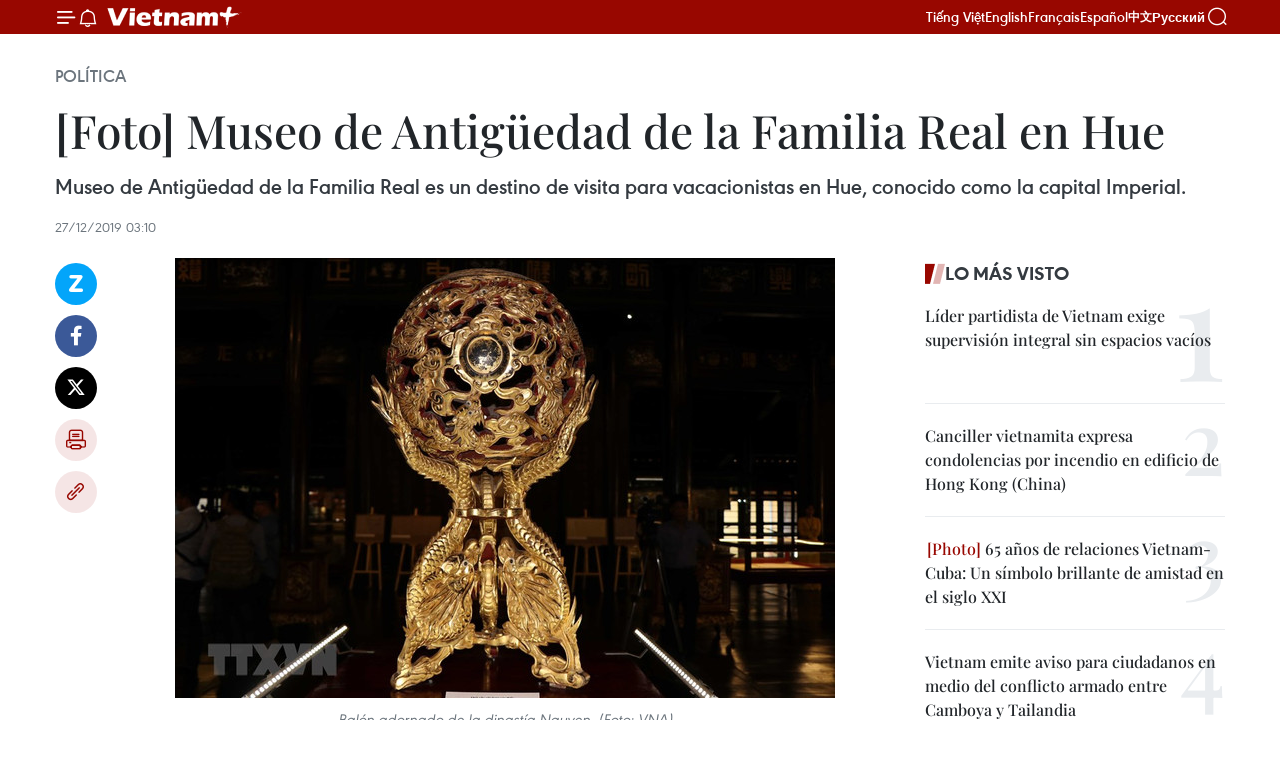

--- FILE ---
content_type: text/html;charset=utf-8
request_url: https://es.vietnamplus.vn/foto-museo-de-antiguedad-de-la-familia-real-en-hue-post114664.vnp
body_size: 23535
content:
<!DOCTYPE html> <html lang="es" class="es"> <head> <title>[Foto] Museo de Antigüedad de la Familia Real en Hue | Vietnam+ (VietnamPlus)</title> <meta name="description" content="Museo de Antigüedad de la Familia Real es un destino de visita para vacacionistas en Hue, conocido como la capital Imperial. "/> <meta name="keywords" content=""/> <meta name="news_keywords" content=""/> <meta http-equiv="Content-Type" content="text/html; charset=utf-8" /> <meta http-equiv="X-UA-Compatible" content="IE=edge"/> <meta http-equiv="refresh" content="1800" /> <meta name="revisit-after" content="1 days" /> <meta name="viewport" content="width=device-width, initial-scale=1"> <meta http-equiv="content-language" content="vi" /> <meta name="format-detection" content="telephone=no"/> <meta name="format-detection" content="address=no"/> <meta name="apple-mobile-web-app-capable" content="yes"> <meta name="apple-mobile-web-app-status-bar-style" content="black"> <meta name="apple-mobile-web-app-title" content="Vietnam+ (VietnamPlus)"/> <meta name="referrer" content="no-referrer-when-downgrade"/> <link rel="shortcut icon" href="https://media.vietnamplus.vn/assets/web/styles/img/favicon.ico" type="image/x-icon" /> <link rel="preconnect" href="https://media.vietnamplus.vn"/> <link rel="dns-prefetch" href="https://media.vietnamplus.vn"/> <link rel="preconnect" href="//www.google-analytics.com" /> <link rel="preconnect" href="//www.googletagmanager.com" /> <link rel="preconnect" href="//stc.za.zaloapp.com" /> <link rel="preconnect" href="//fonts.googleapis.com" /> <link rel="preconnect" href="//pagead2.googlesyndication.com"/> <link rel="preconnect" href="//tpc.googlesyndication.com"/> <link rel="preconnect" href="//securepubads.g.doubleclick.net"/> <link rel="preconnect" href="//accounts.google.com"/> <link rel="preconnect" href="//adservice.google.com"/> <link rel="preconnect" href="//adservice.google.com.vn"/> <link rel="preconnect" href="//www.googletagservices.com"/> <link rel="preconnect" href="//partner.googleadservices.com"/> <link rel="preconnect" href="//tpc.googlesyndication.com"/> <link rel="preconnect" href="//za.zdn.vn"/> <link rel="preconnect" href="//sp.zalo.me"/> <link rel="preconnect" href="//connect.facebook.net"/> <link rel="preconnect" href="//www.facebook.com"/> <link rel="dns-prefetch" href="//www.google-analytics.com" /> <link rel="dns-prefetch" href="//www.googletagmanager.com" /> <link rel="dns-prefetch" href="//stc.za.zaloapp.com" /> <link rel="dns-prefetch" href="//fonts.googleapis.com" /> <link rel="dns-prefetch" href="//pagead2.googlesyndication.com"/> <link rel="dns-prefetch" href="//tpc.googlesyndication.com"/> <link rel="dns-prefetch" href="//securepubads.g.doubleclick.net"/> <link rel="dns-prefetch" href="//accounts.google.com"/> <link rel="dns-prefetch" href="//adservice.google.com"/> <link rel="dns-prefetch" href="//adservice.google.com.vn"/> <link rel="dns-prefetch" href="//www.googletagservices.com"/> <link rel="dns-prefetch" href="//partner.googleadservices.com"/> <link rel="dns-prefetch" href="//tpc.googlesyndication.com"/> <link rel="dns-prefetch" href="//za.zdn.vn"/> <link rel="dns-prefetch" href="//sp.zalo.me"/> <link rel="dns-prefetch" href="//connect.facebook.net"/> <link rel="dns-prefetch" href="//www.facebook.com"/> <link rel="dns-prefetch" href="//graph.facebook.com"/> <link rel="dns-prefetch" href="//static.xx.fbcdn.net"/> <link rel="dns-prefetch" href="//staticxx.facebook.com"/> <script> var cmsConfig = { domainDesktop: 'https://es.vietnamplus.vn', domainMobile: 'https://es.vietnamplus.vn', domainApi: 'https://es-api.vietnamplus.vn', domainStatic: 'https://media.vietnamplus.vn', domainLog: 'https://es-log.vietnamplus.vn', googleAnalytics: 'G\-TGHDMM2RPP', siteId: 0, pageType: 1, objectId: 114664, adsZone: 372, allowAds: false, adsLazy: true, antiAdblock: true, }; if (window.location.protocol !== 'https:' && window.location.hostname.indexOf('vietnamplus.vn') !== -1) { window.location = 'https://' + window.location.hostname + window.location.pathname + window.location.hash; } var USER_AGENT=window.navigator&&(window.navigator.userAgent||window.navigator.vendor)||window.opera||"",IS_MOBILE=/Android|webOS|iPhone|iPod|BlackBerry|Windows Phone|IEMobile|Mobile Safari|Opera Mini/i.test(USER_AGENT),IS_REDIRECT=!1;function setCookie(e,o,i){var n=new Date,i=(n.setTime(n.getTime()+24*i*60*60*1e3),"expires="+n.toUTCString());document.cookie=e+"="+o+"; "+i+";path=/;"}function getCookie(e){var o=document.cookie.indexOf(e+"="),i=o+e.length+1;return!o&&e!==document.cookie.substring(0,e.length)||-1===o?null:(-1===(e=document.cookie.indexOf(";",i))&&(e=document.cookie.length),unescape(document.cookie.substring(i,e)))}IS_MOBILE&&getCookie("isDesktop")&&(setCookie("isDesktop",1,-1),window.location=window.location.pathname.replace(".amp", ".vnp")+window.location.search,IS_REDIRECT=!0); </script> <script> if(USER_AGENT && USER_AGENT.indexOf("facebot") <= 0 && USER_AGENT.indexOf("facebookexternalhit") <= 0) { var query = ''; var hash = ''; if (window.location.search) query = window.location.search; if (window.location.hash) hash = window.location.hash; var canonicalUrl = 'https://es.vietnamplus.vn/foto-museo-de-antiguedad-de-la-familia-real-en-hue-post114664.vnp' + query + hash ; var curUrl = decodeURIComponent(window.location.href); if(!location.port && canonicalUrl.startsWith("http") && curUrl != canonicalUrl){ window.location.replace(canonicalUrl); } } </script> <meta property="fb:pages" content="120834779440" /> <meta property="fb:app_id" content="1960985707489919" /> <meta name="author" content="Vietnam+ (VietnamPlus)" /> <meta name="copyright" content="Copyright © 2025 by Vietnam+ (VietnamPlus)" /> <meta name="RATING" content="GENERAL" /> <meta name="GENERATOR" content="Vietnam+ (VietnamPlus)" /> <meta content="Vietnam+ (VietnamPlus)" itemprop="sourceOrganization" name="source"/> <meta content="news" itemprop="genre" name="medium"/> <meta name="robots" content="noarchive, max-image-preview:large, index, follow" /> <meta name="GOOGLEBOT" content="noarchive, max-image-preview:large, index, follow" /> <link rel="canonical" href="https://es.vietnamplus.vn/foto-museo-de-antiguedad-de-la-familia-real-en-hue-post114664.vnp" /> <meta property="og:site_name" content="Vietnam+ (VietnamPlus)"/> <meta property="og:rich_attachment" content="true"/> <meta property="og:type" content="article"/> <meta property="og:url" content="https://es.vietnamplus.vn/foto-museo-de-antiguedad-de-la-familia-real-en-hue-post114664.vnp"/> <meta property="og:image" content="https://mediaes.vietnamplus.vn/images/70bfeb50a942ce45c8e8249230c6386775345b0595c5c2c2287ceb1bf0532a091f4c3370f924d1f4fcfd4ca2b2f6650931a395a422f7c9f860a93ccb1b15f79ef44ef1d150b8b3771776b52bfdb80c04/baovatcungdinh_1.jpg.webp"/> <meta property="og:image:width" content="1200"/> <meta property="og:image:height" content="630"/> <meta property="og:title" content="[Foto] Museo de Antigüedad de la Familia Real en Hue"/> <meta property="og:description" content="Museo de Antigüedad de la Familia Real es un destino de visita para vacacionistas en Hue, conocido como la capital Imperial. "/> <meta name="twitter:card" value="summary"/> <meta name="twitter:url" content="https://es.vietnamplus.vn/foto-museo-de-antiguedad-de-la-familia-real-en-hue-post114664.vnp"/> <meta name="twitter:title" content="[Foto] Museo de Antigüedad de la Familia Real en Hue"/> <meta name="twitter:description" content="Museo de Antigüedad de la Familia Real es un destino de visita para vacacionistas en Hue, conocido como la capital Imperial. "/> <meta name="twitter:image" content="https://mediaes.vietnamplus.vn/images/70bfeb50a942ce45c8e8249230c6386775345b0595c5c2c2287ceb1bf0532a091f4c3370f924d1f4fcfd4ca2b2f6650931a395a422f7c9f860a93ccb1b15f79ef44ef1d150b8b3771776b52bfdb80c04/baovatcungdinh_1.jpg.webp"/> <meta name="twitter:site" content="@Vietnam+ (VietnamPlus)"/> <meta name="twitter:creator" content="@Vietnam+ (VietnamPlus)"/> <meta property="article:publisher" content="https://www.facebook.com/VietnamPlus" /> <meta property="article:tag" content=""/> <meta property="article:section" content="Política" /> <meta property="article:published_time" content="2019-12-27T10:10:42+0700"/> <meta property="article:modified_time" content="2019-12-27T10:10:42+0700"/> <script type="application/ld+json"> { "@context": "http://schema.org", "@type": "Organization", "name": "Vietnam+ (VietnamPlus)", "url": "https://es.vietnamplus.vn", "logo": "https://media.vietnamplus.vn/assets/web/styles/img/logo.png", "foundingDate": "2008", "founders": [ { "@type": "Person", "name": "Thông tấn xã Việt Nam (TTXVN)" } ], "address": [ { "@type": "PostalAddress", "streetAddress": "Số 05 Lý Thường Kiệt - Hà Nội - Việt Nam", "addressLocality": "Hà Nội City", "addressRegion": "Northeast", "postalCode": "100000", "addressCountry": "VNM" } ], "contactPoint": [ { "@type": "ContactPoint", "telephone": "+84-243-941-1349", "contactType": "customer service" }, { "@type": "ContactPoint", "telephone": "+84-243-941-1348", "contactType": "customer service" } ], "sameAs": [ "https://www.facebook.com/VietnamPlus", "https://www.tiktok.com/@vietnamplus", "https://twitter.com/vietnamplus", "https://www.youtube.com/c/BaoVietnamPlus" ] } </script> <script type="application/ld+json"> { "@context" : "https://schema.org", "@type" : "WebSite", "name": "Vietnam+ (VietnamPlus)", "url": "https://es.vietnamplus.vn", "alternateName" : "Báo điện tử VIETNAMPLUS, Cơ quan của Thông tấn xã Việt Nam (TTXVN)", "potentialAction": { "@type": "SearchAction", "target": { "@type": "EntryPoint", "urlTemplate": "https://es.vietnamplus.vn/search/?q={search_term_string}" }, "query-input": "required name=search_term_string" } } </script> <script type="application/ld+json"> { "@context":"http://schema.org", "@type":"BreadcrumbList", "itemListElement":[ { "@type":"ListItem", "position":1, "item":{ "@id":"https://es.vietnamplus.vn/politica/", "name":"Política" } } ] } </script> <script type="application/ld+json"> { "@context": "http://schema.org", "@type": "NewsArticle", "mainEntityOfPage":{ "@type":"WebPage", "@id":"https://es.vietnamplus.vn/foto-museo-de-antiguedad-de-la-familia-real-en-hue-post114664.vnp" }, "headline": "[Foto] Museo de Antigüedad de la Familia Real en Hue", "description": "Museo de Antigüedad de la Familia Real es un destino de visita para vacacionistas en Hue, conocido como la capital Imperial.", "image": { "@type": "ImageObject", "url": "https://mediaes.vietnamplus.vn/images/70bfeb50a942ce45c8e8249230c6386775345b0595c5c2c2287ceb1bf0532a091f4c3370f924d1f4fcfd4ca2b2f6650931a395a422f7c9f860a93ccb1b15f79ef44ef1d150b8b3771776b52bfdb80c04/baovatcungdinh_1.jpg.webp", "width" : 1200, "height" : 675 }, "datePublished": "2019-12-27T10:10:42+0700", "dateModified": "2019-12-27T10:10:42+0700", "author": { "@type": "Person", "name": "" }, "publisher": { "@type": "Organization", "name": "Vietnam+ (VietnamPlus)", "logo": { "@type": "ImageObject", "url": "https://media.vietnamplus.vn/assets/web/styles/img/logo.png" } } } </script> <link rel="preload" href="https://media.vietnamplus.vn/assets/web/styles/css/main.min-1.0.14.css" as="style"> <link rel="preload" href="https://media.vietnamplus.vn/assets/web/js/main.min-1.0.33.js" as="script"> <link rel="preload" href="https://media.vietnamplus.vn/assets/web/js/detail.min-1.0.15.js" as="script"> <link rel="preload" href="https://common.mcms.one/assets/styles/css/vietnamplus-1.0.0.css" as="style"> <link rel="stylesheet" href="https://common.mcms.one/assets/styles/css/vietnamplus-1.0.0.css"> <link id="cms-style" rel="stylesheet" href="https://media.vietnamplus.vn/assets/web/styles/css/main.min-1.0.14.css"> <script type="text/javascript"> var _metaOgUrl = 'https://es.vietnamplus.vn/foto-museo-de-antiguedad-de-la-familia-real-en-hue-post114664.vnp'; var page_title = document.title; var tracked_url = window.location.pathname + window.location.search + window.location.hash; var cate_path = 'politica'; if (cate_path.length > 0) { tracked_url = "/" + cate_path + tracked_url; } </script> <script async="" src="https://www.googletagmanager.com/gtag/js?id=G-TGHDMM2RPP"></script> <script> window.dataLayer = window.dataLayer || []; function gtag(){dataLayer.push(arguments);} gtag('js', new Date()); gtag('config', 'G-TGHDMM2RPP', {page_path: tracked_url}); </script> <script>window.dataLayer = window.dataLayer || [];dataLayer.push({'pageCategory': '/politica'});</script> <script> window.dataLayer = window.dataLayer || []; dataLayer.push({ 'event': 'Pageview', 'articleId': '114664', 'articleTitle': '[Foto] Museo de Antigüedad de la Familia Real en Hue', 'articleCategory': 'Política', 'articleAlowAds': false, 'articleType': 'detail', 'articlePublishDate': '2019-12-27T10:10:42+0700', 'articleThumbnail': 'https://mediaes.vietnamplus.vn/images/70bfeb50a942ce45c8e8249230c6386775345b0595c5c2c2287ceb1bf0532a091f4c3370f924d1f4fcfd4ca2b2f6650931a395a422f7c9f860a93ccb1b15f79ef44ef1d150b8b3771776b52bfdb80c04/baovatcungdinh_1.jpg.webp', 'articleShortUrl': 'https://es.vietnamplus.vn/foto-museo-de-antiguedad-de-la-familia-real-en-hue-post114664.vnp', 'articleFullUrl': 'https://es.vietnamplus.vn/foto-museo-de-antiguedad-de-la-familia-real-en-hue-post114664.vnp', }); </script> <script type='text/javascript'> gtag('event', 'article_page',{ 'articleId': '114664', 'articleTitle': '[Foto] Museo de Antigüedad de la Familia Real en Hue', 'articleCategory': 'Política', 'articleAlowAds': false, 'articleType': 'detail', 'articlePublishDate': '2019-12-27T10:10:42+0700', 'articleThumbnail': 'https://mediaes.vietnamplus.vn/images/70bfeb50a942ce45c8e8249230c6386775345b0595c5c2c2287ceb1bf0532a091f4c3370f924d1f4fcfd4ca2b2f6650931a395a422f7c9f860a93ccb1b15f79ef44ef1d150b8b3771776b52bfdb80c04/baovatcungdinh_1.jpg.webp', 'articleShortUrl': 'https://es.vietnamplus.vn/foto-museo-de-antiguedad-de-la-familia-real-en-hue-post114664.vnp', 'articleFullUrl': 'https://es.vietnamplus.vn/foto-museo-de-antiguedad-de-la-familia-real-en-hue-post114664.vnp', }); </script> <script>(function(w,d,s,l,i){w[l]=w[l]||[];w[l].push({'gtm.start': new Date().getTime(),event:'gtm.js'});var f=d.getElementsByTagName(s)[0], j=d.createElement(s),dl=l!='dataLayer'?'&l='+l:'';j.async=true;j.src= 'https://www.googletagmanager.com/gtm.js?id='+i+dl;f.parentNode.insertBefore(j,f); })(window,document,'script','dataLayer','GTM-5WM58F3N');</script> <script type="text/javascript"> !function(){"use strict";function e(e){var t=!(arguments.length>1&&void 0!==arguments[1])||arguments[1],c=document.createElement("script");c.src=e,t?c.type="module":(c.async=!0,c.type="text/javascript",c.setAttribute("nomodule",""));var n=document.getElementsByTagName("script")[0];n.parentNode.insertBefore(c,n)}!function(t,c){!function(t,c,n){var a,o,r;n.accountId=c,null!==(a=t.marfeel)&&void 0!==a||(t.marfeel={}),null!==(o=(r=t.marfeel).cmd)&&void 0!==o||(r.cmd=[]),t.marfeel.config=n;var i="https://sdk.mrf.io/statics";e("".concat(i,"/marfeel-sdk.js?id=").concat(c),!0),e("".concat(i,"/marfeel-sdk.es5.js?id=").concat(c),!1)}(t,c,arguments.length>2&&void 0!==arguments[2]?arguments[2]:{})}(window,2272,{} )}(); </script> <script async src="https://sp.zalo.me/plugins/sdk.js"></script> </head> <body class="detail-page"> <div id="sdaWeb_SdaMasthead" class="rennab rennab-top" data-platform="1" data-position="Web_SdaMasthead"> </div> <header class=" site-header"> <div class="sticky"> <div class="container"> <i class="ic-menu"></i> <i class="ic-bell"></i> <div id="header-news" class="pick-news hidden" data-source="header-latest-news"></div> <a class="small-logo" href="/" title="Vietnam+ (VietnamPlus)">Vietnam+ (VietnamPlus)</a> <ul class="menu"> <li> <a href="https://www.vietnamplus.vn" title="Tiếng Việt" target="_blank">Tiếng Việt</a> </li> <li> <a href="https://en.vietnamplus.vn" title="English" target="_blank" rel="nofollow">English</a> </li> <li> <a href="https://fr.vietnamplus.vn" title="Français" target="_blank" rel="nofollow">Français</a> </li> <li> <a href="https://es.vietnamplus.vn" title="Español" target="_blank" rel="nofollow">Español</a> </li> <li> <a href="https://zh.vietnamplus.vn" title="中文" target="_blank" rel="nofollow">中文</a> </li> <li> <a href="https://ru.vietnamplus.vn" title="Русский" target="_blank" rel="nofollow">Русский</a> </li> </ul> <div class="search-wrapper"> <i class="ic-search"></i> <input type="text" class="search txtsearch" placeholder="Palabra clave"> </div> </div> </div> </header> <div class="site-body"> <div id="sdaWeb_SdaBackground" class="rennab " data-platform="1" data-position="Web_SdaBackground"> </div> <div class="container"> <div class="breadcrumb breadcrumb-detail"> <h2 class="main"> <a href="https://es.vietnamplus.vn/politica/" title="Política" class="active">Política</a> </h2> </div> <div id="sdaWeb_SdaTop" class="rennab " data-platform="1" data-position="Web_SdaTop"> </div> <div class="article"> <h1 class="article__title cms-title "> [Foto] Museo de Antigüedad de la Familia Real en Hue </h1> <div class="article__sapo cms-desc"> Museo de Antigüedad de la Familia Real es un destino de visita para vacacionistas en Hue, conocido como la capital Imperial. </div> <div id="sdaWeb_SdaArticleAfterSapo" class="rennab " data-platform="1" data-position="Web_SdaArticleAfterSapo"> </div> <div class="article__meta"> <time class="time" datetime="2019-12-27T10:10:42+0700" data-time="1577416242" data-friendly="false">viernes, diciembre 27, 2019 10:10</time> <meta class="cms-date" itemprop="datePublished" content="2019-12-27T10:10:42+0700"> </div> <div class="col"> <div class="main-col content-col"> <div class="article__body zce-content-body cms-body" itemprop="articleBody"> <div class="social-pin sticky article__social"> <a href="javascript:void(0);" class="zl zalo-share-button" title="Zalo" data-href="https://es.vietnamplus.vn/foto-museo-de-antiguedad-de-la-familia-real-en-hue-post114664.vnp" data-oaid="4486284411240520426" data-layout="1" data-color="blue" data-customize="true">Zalo</a> <a href="javascript:void(0);" class="item fb" data-href="https://es.vietnamplus.vn/foto-museo-de-antiguedad-de-la-familia-real-en-hue-post114664.vnp" data-rel="facebook" title="Facebook">Facebook</a> <a href="javascript:void(0);" class="item tw" data-href="https://es.vietnamplus.vn/foto-museo-de-antiguedad-de-la-familia-real-en-hue-post114664.vnp" data-rel="twitter" title="Twitter">Twitter</a> <a href="javascript:void(0);" class="bookmark sendbookmark hidden" onclick="ME.sendBookmark(this, 114664);" data-id="114664" title="Marcador">Marcador</a> <a href="javascript:void(0);" class="print sendprint" title="Print" data-href="/print-114664.html">Imprimir</a> <a href="javascript:void(0);" class="item link" data-href="https://es.vietnamplus.vn/foto-museo-de-antiguedad-de-la-familia-real-en-hue-post114664.vnp" data-rel="copy" title="Copy link">Copy link</a> </div> <div class="article-photo"> <a href="/Uploaded_ES/huongdd/2019_12_27/baovatcungdinh_1.jpg" rel="nofollow" target="_blank"><img alt="[Foto] Museo de Antigüedad de la Familia Real en Hue ảnh 1" src="[data-uri]" class="lazyload cms-photo" data-large-src="https://mediaes.vietnamplus.vn/images/cca9a6d80f13ff15464f9e771e0cc48303d73c5f837d5a8db35a43536d18008638142fc6fce7833f86b9ed596df94c61774c90a4301acaa0ea19ea04e715efbf/baovatcungdinh_1.jpg" data-src="https://mediaes.vietnamplus.vn/images/84319463aa2c360cddad20a093c0aba39079d1c882614e9b02a16e1fe8501ca630d0ef5538488e139d6230534f6e24d2ae2649da9bc78c83e9e1f89791199614/baovatcungdinh_1.jpg" title="[Foto] Museo de Antigüedad de la Familia Real en Hue ảnh 1"></a><span>Balón adornado de la dinastía Nguyen. (Foto: VNA)</span>
</div>
<div class="article-photo"> <a href="/Uploaded_ES/huongdd/2019_12_27/baovatcungdinh_2.jpg" rel="nofollow" target="_blank"><img alt="[Foto] Museo de Antigüedad de la Familia Real en Hue ảnh 2" src="[data-uri]" class="lazyload cms-photo" data-large-src="https://mediaes.vietnamplus.vn/images/cca9a6d80f13ff15464f9e771e0cc48303d73c5f837d5a8db35a43536d18008638142fc6fce7833f86b9ed596df94c61f137c2718d5472bf217eddbb2f5df643/baovatcungdinh_2.jpg" data-src="https://mediaes.vietnamplus.vn/images/84319463aa2c360cddad20a093c0aba39079d1c882614e9b02a16e1fe8501ca630d0ef5538488e139d6230534f6e24d22f58ecc7f80f78c2031bfb546dbd3838/baovatcungdinh_2.jpg" title="[Foto] Museo de Antigüedad de la Familia Real en Hue ảnh 2"></a><span>Cama del emperador Khai Dinh (1916-1925). (Foto: VNA)</span>
</div>
<div class="article-photo"> <a href="/Uploaded_ES/huongdd/2019_12_27/baovatcungdinh_3.jpg" rel="nofollow" target="_blank"><img alt="[Foto] Museo de Antigüedad de la Familia Real en Hue ảnh 3" src="[data-uri]" class="lazyload cms-photo" data-large-src="https://mediaes.vietnamplus.vn/images/cca9a6d80f13ff15464f9e771e0cc48303d73c5f837d5a8db35a43536d18008638142fc6fce7833f86b9ed596df94c6172170fcfbde54bf45fb794d8d1c5c93e/baovatcungdinh_3.jpg" data-src="https://mediaes.vietnamplus.vn/images/84319463aa2c360cddad20a093c0aba39079d1c882614e9b02a16e1fe8501ca630d0ef5538488e139d6230534f6e24d26dc33bcc8d006b7e24b31c1808d4f8d4/baovatcungdinh_3.jpg" title="[Foto] Museo de Antigüedad de la Familia Real en Hue ảnh 3"></a><span>Palanquín de la dinastía Nguyen (Foto: VNA)</span>
</div>
<div class="article-photo"> <a href="/Uploaded_ES/huongdd/2019_12_27/baovatcungdinh_4.jpg" rel="nofollow" target="_blank"><img alt="[Foto] Museo de Antigüedad de la Familia Real en Hue ảnh 4" src="[data-uri]" class="lazyload cms-photo" data-large-src="https://mediaes.vietnamplus.vn/images/cca9a6d80f13ff15464f9e771e0cc48303d73c5f837d5a8db35a43536d18008638142fc6fce7833f86b9ed596df94c61d201ad2ff25a488842e12003db79c863/baovatcungdinh_4.jpg" data-src="https://mediaes.vietnamplus.vn/images/84319463aa2c360cddad20a093c0aba39079d1c882614e9b02a16e1fe8501ca630d0ef5538488e139d6230534f6e24d2c3ee71b9d8facf8892a9bda2744c451a/baovatcungdinh_4.jpg" title="[Foto] Museo de Antigüedad de la Familia Real en Hue ảnh 4"></a><span>Artículos de la Familia Real (Foto: VNA)</span>
</div>
<div class="sda_middle"> <div id="sdaWeb_SdaArticleMiddle" class="rennab fyi" data-platform="1" data-position="Web_SdaArticleMiddle"> </div>
</div>
<div class="article-photo"> <a href="/Uploaded_ES/huongdd/2019_12_27/baovatcungdinh_5.jpg" rel="nofollow" target="_blank"><img alt="[Foto] Museo de Antigüedad de la Familia Real en Hue ảnh 5" src="[data-uri]" class="lazyload cms-photo" data-large-src="https://mediaes.vietnamplus.vn/images/cca9a6d80f13ff15464f9e771e0cc48303d73c5f837d5a8db35a43536d18008638142fc6fce7833f86b9ed596df94c61d1a4bf0b3af32b65d74cbf1b1e3cecbf/baovatcungdinh_5.jpg" data-src="https://mediaes.vietnamplus.vn/images/84319463aa2c360cddad20a093c0aba39079d1c882614e9b02a16e1fe8501ca630d0ef5538488e139d6230534f6e24d2317cb2bb4a95326f9655a7ae30d41a90/baovatcungdinh_5.jpg" title="[Foto] Museo de Antigüedad de la Familia Real en Hue ảnh 5"></a><span>Artículos de la Familia Real (Foto: VNA)</span>
</div>
<div class="article-photo"> <a href="/Uploaded_ES/huongdd/2019_12_27/baovatcungdinh_6.jpg" rel="nofollow" target="_blank"><img alt="[Foto] Museo de Antigüedad de la Familia Real en Hue ảnh 6" src="[data-uri]" class="lazyload cms-photo" data-large-src="https://mediaes.vietnamplus.vn/images/cca9a6d80f13ff15464f9e771e0cc48303d73c5f837d5a8db35a43536d18008638142fc6fce7833f86b9ed596df94c61db6445beea92621b87659477910b854e/baovatcungdinh_6.jpg" data-src="https://mediaes.vietnamplus.vn/images/84319463aa2c360cddad20a093c0aba39079d1c882614e9b02a16e1fe8501ca630d0ef5538488e139d6230534f6e24d25be79be5d7015f200b809263e9596bb2/baovatcungdinh_6.jpg" title="[Foto] Museo de Antigüedad de la Familia Real en Hue ảnh 6"></a><span>Museo de Antigüedad de la Familia Real (Foto: VNA)</span>
</div>
<div class="article-photo"> <a href="/Uploaded_ES/huongdd/2019_12_27/baovatcungdinh_7.jpg" rel="nofollow" target="_blank"><img alt="[Foto] Museo de Antigüedad de la Familia Real en Hue ảnh 7" src="[data-uri]" class="lazyload cms-photo" data-large-src="https://mediaes.vietnamplus.vn/images/cca9a6d80f13ff15464f9e771e0cc48303d73c5f837d5a8db35a43536d18008638142fc6fce7833f86b9ed596df94c6173096955c25e48aa38f34ec2f171047a/baovatcungdinh_7.jpg" data-src="https://mediaes.vietnamplus.vn/images/84319463aa2c360cddad20a093c0aba39079d1c882614e9b02a16e1fe8501ca630d0ef5538488e139d6230534f6e24d2a11a88d729367176af245225742f7d7f/baovatcungdinh_7.jpg" title="[Foto] Museo de Antigüedad de la Familia Real en Hue ảnh 7"></a><span>Trajes restaurados de la Reina en la dinastía Nguyen (Foto: VNA)</span>
</div>
<div class="sda_middle"> <div id="sdaWeb_SdaArticleMiddle1" class="rennab fyi" data-platform="1" data-position="Web_SdaArticleMiddle1"> </div>
</div>
<div class="article-photo"> <a href="/Uploaded_ES/huongdd/2019_12_27/baovatcungdinh_8.jpg" rel="nofollow" target="_blank"><img alt="[Foto] Museo de Antigüedad de la Familia Real en Hue ảnh 8" src="[data-uri]" class="lazyload cms-photo" data-large-src="https://mediaes.vietnamplus.vn/images/cca9a6d80f13ff15464f9e771e0cc48303d73c5f837d5a8db35a43536d18008638142fc6fce7833f86b9ed596df94c6185db4acf4397491049f7d2d182e9e336/baovatcungdinh_8.jpg" data-src="https://mediaes.vietnamplus.vn/images/84319463aa2c360cddad20a093c0aba39079d1c882614e9b02a16e1fe8501ca630d0ef5538488e139d6230534f6e24d217e7da84ab9c6cfb606e0393fb48eddd/baovatcungdinh_8.jpg" title="[Foto] Museo de Antigüedad de la Familia Real en Hue ảnh 8"></a><span>Zapatos del último emperador de la dinastía Nguyen, Bao Dai (Foto: VNA)</span>
</div>
<div class="article-photo"> <a href="/Uploaded_ES/huongdd/2019_12_27/baovatcungdinh_9.jpg" rel="nofollow" target="_blank"><img alt="[Foto] Museo de Antigüedad de la Familia Real en Hue ảnh 9" src="[data-uri]" class="lazyload cms-photo" data-large-src="https://mediaes.vietnamplus.vn/images/cca9a6d80f13ff15464f9e771e0cc48303d73c5f837d5a8db35a43536d18008638142fc6fce7833f86b9ed596df94c61c27eaf679979c54484dc7bf3e83b2dec/baovatcungdinh_9.jpg" data-src="https://mediaes.vietnamplus.vn/images/84319463aa2c360cddad20a093c0aba39079d1c882614e9b02a16e1fe8501ca630d0ef5538488e139d6230534f6e24d2f513e70ed18fea74bba4e1cc350af13c/baovatcungdinh_9.jpg" title="[Foto] Museo de Antigüedad de la Familia Real en Hue ảnh 9"></a><span>Trono pintado de la dinastía Nguyen (Foto: VNA)</span>
</div>
<div class="article-photo"> <a href="/Uploaded_ES/huongdd/2019_12_27/baovatcungdinh_10.jpg" rel="nofollow" target="_blank"><img alt="[Foto] Museo de Antigüedad de la Familia Real en Hue ảnh 10" src="[data-uri]" class="lazyload cms-photo" data-large-src="https://mediaes.vietnamplus.vn/images/cca9a6d80f13ff15464f9e771e0cc48303d73c5f837d5a8db35a43536d18008638142fc6fce7833f86b9ed596df94c616696529ef13bca8dc261d1da4603dea2/baovatcungdinh_10.jpg" data-src="https://mediaes.vietnamplus.vn/images/84319463aa2c360cddad20a093c0aba39079d1c882614e9b02a16e1fe8501ca630d0ef5538488e139d6230534f6e24d20bafe8b55cb5ed74e29d8ceb64dd44e5/baovatcungdinh_10.jpg" title="[Foto] Museo de Antigüedad de la Familia Real en Hue ảnh 10"></a><span>Trono pintado de la dinastía Nguyen (Foto: VNA)</span>
</div>
<div class="sda_middle"> <div id="sdaWeb_SdaArticleMiddle2" class="rennab fyi" data-platform="1" data-position="Web_SdaArticleMiddle2"> </div>
</div>
<div class="article-photo"> <a href="/Uploaded_ES/huongdd/2019_12_27/baovatcungdinh_11.jpg" rel="nofollow" target="_blank"><img alt="[Foto] Museo de Antigüedad de la Familia Real en Hue ảnh 11" src="[data-uri]" class="lazyload cms-photo" data-large-src="https://mediaes.vietnamplus.vn/images/cca9a6d80f13ff15464f9e771e0cc48303d73c5f837d5a8db35a43536d18008638142fc6fce7833f86b9ed596df94c6154761763e2bd0135650e1d2348d285e9/baovatcungdinh_11.jpg" data-src="https://mediaes.vietnamplus.vn/images/84319463aa2c360cddad20a093c0aba39079d1c882614e9b02a16e1fe8501ca630d0ef5538488e139d6230534f6e24d2023baa3b669025d7c75855a95222b39a/baovatcungdinh_11.jpg" title="[Foto] Museo de Antigüedad de la Familia Real en Hue ảnh 11"></a><span>Espacio de exposición al aire libre del Museo de Antigüedad de la Familia Real (Foto: VNA)</span>
</div> <div id="sdaWeb_SdaArticleAfterBody" class="rennab " data-platform="1" data-position="Web_SdaArticleAfterBody"> </div> </div> <div id="sdaWeb_SdaArticleAfterTag" class="rennab " data-platform="1" data-position="Web_SdaArticleAfterTag"> </div> <div class="wrap-social"> <div class="social-pin article__social"> <a href="javascript:void(0);" class="zl zalo-share-button" title="Zalo" data-href="https://es.vietnamplus.vn/foto-museo-de-antiguedad-de-la-familia-real-en-hue-post114664.vnp" data-oaid="4486284411240520426" data-layout="1" data-color="blue" data-customize="true">Zalo</a> <a href="javascript:void(0);" class="item fb" data-href="https://es.vietnamplus.vn/foto-museo-de-antiguedad-de-la-familia-real-en-hue-post114664.vnp" data-rel="facebook" title="Facebook">Facebook</a> <a href="javascript:void(0);" class="item tw" data-href="https://es.vietnamplus.vn/foto-museo-de-antiguedad-de-la-familia-real-en-hue-post114664.vnp" data-rel="twitter" title="Twitter">Twitter</a> <a href="javascript:void(0);" class="bookmark sendbookmark hidden" onclick="ME.sendBookmark(this, 114664);" data-id="114664" title="Marcador">Marcador</a> <a href="javascript:void(0);" class="print sendprint" title="Print" data-href="/print-114664.html">Imprimir</a> <a href="javascript:void(0);" class="item link" data-href="https://es.vietnamplus.vn/foto-museo-de-antiguedad-de-la-familia-real-en-hue-post114664.vnp" data-rel="copy" title="Copy link">Copy link</a> </div> <a href="https://news.google.com/publications/CAAqBwgKMN-18wowlLWFAw?hl=vi&gl=VN&ceid=VN%3Avi" class="google-news" target="_blank" title="Google News">Seguir VietnamPlus</a> </div> <div id="sdaWeb_SdaArticleAfterBody1" class="rennab " data-platform="1" data-position="Web_SdaArticleAfterBody1"> </div> <div id="sdaWeb_SdaArticleAfterBody2" class="rennab " data-platform="1" data-position="Web_SdaArticleAfterBody2"> </div> <div class="timeline secondary"> <h3 class="box-heading"> <a href="https://es.vietnamplus.vn/politica/" title="Política" class="title"> Ver más </a> </h3> <div class="box-content content-list" data-source="recommendation-372"> <article class="story" data-id="230378"> <figure class="story__thumb"> <a class="cms-link" href="https://es.vietnamplus.vn/frente-de-la-patria-de-vietnam-envia-saludos-navidenos-a-comunidad-catolica-post230378.vnp" title="Frente de la Patria de Vietnam envía saludos navideños a comunidad católica"> <img class="lazyload" src="[data-uri]" data-src="https://mediaes.vietnamplus.vn/images/10b35e7ea1400aaa9dc54a12ae7fa3dc89bbdd31743352e7fc61785f0e99a123c81b6d5f0e89b200221989517c5daa8fe39a70570a70623b78a970c6cc1d1538/minh-hoai.jpg.webp" data-srcset="https://mediaes.vietnamplus.vn/images/10b35e7ea1400aaa9dc54a12ae7fa3dc89bbdd31743352e7fc61785f0e99a123c81b6d5f0e89b200221989517c5daa8fe39a70570a70623b78a970c6cc1d1538/minh-hoai.jpg.webp 1x, https://mediaes.vietnamplus.vn/images/5aea9544c4e23fb9a0759c3a0d478a6b89bbdd31743352e7fc61785f0e99a123c81b6d5f0e89b200221989517c5daa8fe39a70570a70623b78a970c6cc1d1538/minh-hoai.jpg.webp 2x" alt="La miembro del Buró Político del Partido Comunista de Vietnam (PCV), secretaria de su Comité Central y presidenta del Frente de la Patria de Vietnam (FPV), Bui Thi Minh Hoai, extiende saludos navideños a la Arquidiócesis de Hanoi y al Comité de Unidad de Católicos Vietnamitas. (Foto: VNA)"> <noscript><img src="https://mediaes.vietnamplus.vn/images/10b35e7ea1400aaa9dc54a12ae7fa3dc89bbdd31743352e7fc61785f0e99a123c81b6d5f0e89b200221989517c5daa8fe39a70570a70623b78a970c6cc1d1538/minh-hoai.jpg.webp" srcset="https://mediaes.vietnamplus.vn/images/10b35e7ea1400aaa9dc54a12ae7fa3dc89bbdd31743352e7fc61785f0e99a123c81b6d5f0e89b200221989517c5daa8fe39a70570a70623b78a970c6cc1d1538/minh-hoai.jpg.webp 1x, https://mediaes.vietnamplus.vn/images/5aea9544c4e23fb9a0759c3a0d478a6b89bbdd31743352e7fc61785f0e99a123c81b6d5f0e89b200221989517c5daa8fe39a70570a70623b78a970c6cc1d1538/minh-hoai.jpg.webp 2x" alt="La miembro del Buró Político del Partido Comunista de Vietnam (PCV), secretaria de su Comité Central y presidenta del Frente de la Patria de Vietnam (FPV), Bui Thi Minh Hoai, extiende saludos navideños a la Arquidiócesis de Hanoi y al Comité de Unidad de Católicos Vietnamitas. (Foto: VNA)" class="image-fallback"></noscript> </a> </figure> <h2 class="story__heading" data-tracking="230378"> <a class=" cms-link" href="https://es.vietnamplus.vn/frente-de-la-patria-de-vietnam-envia-saludos-navidenos-a-comunidad-catolica-post230378.vnp" title="Frente de la Patria de Vietnam envía saludos navideños a comunidad católica"> Frente de la Patria de Vietnam envía saludos navideños a comunidad católica </a> </h2> <time class="time" datetime="2025-12-19T21:45:10+0700" data-time="1766155510"> 19/12/2025 21:45 </time> <div class="story__summary story__shorten"> <p data-listener-added_e188fbe3="true">La miembro del Buró Político del Partido Comunista de Vietnam (PCV), secretaria de su Comité Central y presidenta del Frente de la Patria de Vietnam (FPV), Bui Thi Minh Hoai, visitó y extendió hoy saludos navideños a la Arquidiócesis de Hanoi y al Comité de Unidad de Católicos Vietnamitas.</p> </div> </article> <article class="story" data-id="230377"> <figure class="story__thumb"> <a class="cms-link" href="https://es.vietnamplus.vn/vietnam-y-francia-dan-un-nuevo-impulso-a-su-asociacion-estrategica-integral-post230377.vnp" title="Vietnam y Francia dan un nuevo impulso a su asociación estratégica integral"> <img class="lazyload" src="[data-uri]" data-src="https://mediaes.vietnamplus.vn/images/10b35e7ea1400aaa9dc54a12ae7fa3dcc5e9cccbaa5cbc9669855d62aaa1d18018ac1df7df154325044cd92b72bbc1585be8a5b33b6eb663dd308151e53daa57/thu-hang.jpg.webp" data-srcset="https://mediaes.vietnamplus.vn/images/10b35e7ea1400aaa9dc54a12ae7fa3dcc5e9cccbaa5cbc9669855d62aaa1d18018ac1df7df154325044cd92b72bbc1585be8a5b33b6eb663dd308151e53daa57/thu-hang.jpg.webp 1x, https://mediaes.vietnamplus.vn/images/5aea9544c4e23fb9a0759c3a0d478a6bc5e9cccbaa5cbc9669855d62aaa1d18018ac1df7df154325044cd92b72bbc1585be8a5b33b6eb663dd308151e53daa57/thu-hang.jpg.webp 2x" alt="La viceministra de Relaciones Exteriores de Vietnam, Le Thi Thu Hang, recibe a Benoit Guidée, director general del Departamento Asia-Australia del Ministerio de Asuntos Exteriores de Francia. (Foto: VNA)"> <noscript><img src="https://mediaes.vietnamplus.vn/images/10b35e7ea1400aaa9dc54a12ae7fa3dcc5e9cccbaa5cbc9669855d62aaa1d18018ac1df7df154325044cd92b72bbc1585be8a5b33b6eb663dd308151e53daa57/thu-hang.jpg.webp" srcset="https://mediaes.vietnamplus.vn/images/10b35e7ea1400aaa9dc54a12ae7fa3dcc5e9cccbaa5cbc9669855d62aaa1d18018ac1df7df154325044cd92b72bbc1585be8a5b33b6eb663dd308151e53daa57/thu-hang.jpg.webp 1x, https://mediaes.vietnamplus.vn/images/5aea9544c4e23fb9a0759c3a0d478a6bc5e9cccbaa5cbc9669855d62aaa1d18018ac1df7df154325044cd92b72bbc1585be8a5b33b6eb663dd308151e53daa57/thu-hang.jpg.webp 2x" alt="La viceministra de Relaciones Exteriores de Vietnam, Le Thi Thu Hang, recibe a Benoit Guidée, director general del Departamento Asia-Australia del Ministerio de Asuntos Exteriores de Francia. (Foto: VNA)" class="image-fallback"></noscript> </a> </figure> <h2 class="story__heading" data-tracking="230377"> <a class=" cms-link" href="https://es.vietnamplus.vn/vietnam-y-francia-dan-un-nuevo-impulso-a-su-asociacion-estrategica-integral-post230377.vnp" title="Vietnam y Francia dan un nuevo impulso a su asociación estratégica integral"> Vietnam y Francia dan un nuevo impulso a su asociación estratégica integral </a> </h2> <time class="time" datetime="2025-12-19T21:41:37+0700" data-time="1766155297"> 19/12/2025 21:41 </time> <div class="story__summary story__shorten"> <p data-listener-added_e188fbe3="true">La viceministra de Relaciones Exteriores de Vietnam, Le Thi Thu Hang, recibió hoy en esta capital a Benoit Guidée, director general del Departamento Asia-Australia del Ministerio de Asuntos Exteriores de Francia, durante su visita a Vietnam para copresidir la Consulta Política entre ambos países.</p> </div> </article> <article class="story" data-id="230376"> <figure class="story__thumb"> <a class="cms-link" href="https://es.vietnamplus.vn/vietnam-rechaza-evaluaciones-no-objetivas-e-inexactas-sobre-su-situacion-real-de-religion-post230376.vnp" title="Vietnam rechaza evaluaciones no objetivas e inexactas sobre su situación real de religión"> <img class="lazyload" src="[data-uri]" data-src="https://mediaes.vietnamplus.vn/images/10b35e7ea1400aaa9dc54a12ae7fa3dcd159b43aea89a4fd9dc623d2ce482b1091786b727a5762b68f0a062989dcb1fff44ef1d150b8b3771776b52bfdb80c04/nguoi-phat-ngon-2.jpg.webp" data-srcset="https://mediaes.vietnamplus.vn/images/10b35e7ea1400aaa9dc54a12ae7fa3dcd159b43aea89a4fd9dc623d2ce482b1091786b727a5762b68f0a062989dcb1fff44ef1d150b8b3771776b52bfdb80c04/nguoi-phat-ngon-2.jpg.webp 1x, https://mediaes.vietnamplus.vn/images/5aea9544c4e23fb9a0759c3a0d478a6bd159b43aea89a4fd9dc623d2ce482b1091786b727a5762b68f0a062989dcb1fff44ef1d150b8b3771776b52bfdb80c04/nguoi-phat-ngon-2.jpg.webp 2x" alt="La portavoz del Ministerio de Relaciones Exteriores, Pham Thu Hang. (Foto: VNA)"> <noscript><img src="https://mediaes.vietnamplus.vn/images/10b35e7ea1400aaa9dc54a12ae7fa3dcd159b43aea89a4fd9dc623d2ce482b1091786b727a5762b68f0a062989dcb1fff44ef1d150b8b3771776b52bfdb80c04/nguoi-phat-ngon-2.jpg.webp" srcset="https://mediaes.vietnamplus.vn/images/10b35e7ea1400aaa9dc54a12ae7fa3dcd159b43aea89a4fd9dc623d2ce482b1091786b727a5762b68f0a062989dcb1fff44ef1d150b8b3771776b52bfdb80c04/nguoi-phat-ngon-2.jpg.webp 1x, https://mediaes.vietnamplus.vn/images/5aea9544c4e23fb9a0759c3a0d478a6bd159b43aea89a4fd9dc623d2ce482b1091786b727a5762b68f0a062989dcb1fff44ef1d150b8b3771776b52bfdb80c04/nguoi-phat-ngon-2.jpg.webp 2x" alt="La portavoz del Ministerio de Relaciones Exteriores, Pham Thu Hang. (Foto: VNA)" class="image-fallback"></noscript> </a> </figure> <h2 class="story__heading" data-tracking="230376"> <a class=" cms-link" href="https://es.vietnamplus.vn/vietnam-rechaza-evaluaciones-no-objetivas-e-inexactas-sobre-su-situacion-real-de-religion-post230376.vnp" title="Vietnam rechaza evaluaciones no objetivas e inexactas sobre su situación real de religión"> Vietnam rechaza evaluaciones no objetivas e inexactas sobre su situación real de religión </a> </h2> <time class="time" datetime="2025-12-19T21:23:36+0700" data-time="1766154216"> 19/12/2025 21:23 </time> <div class="story__summary story__shorten"> <p data-listener-added_e188fbe3="true">Vietnam rechaza las valoraciones no objetivas e inexactas sobre su situación real incluidas en el Informe de actualización sobre el país indochino elaborado por la Comisión de Estados Unidos para la Libertad Religiosa Internacional (USCIRF), publicado el 9 de diciembre, afirmó hoy la portavoz del Ministerio de Relaciones Exteriores, Pham Thu Hang.</p> </div> </article> <article class="story" data-id="230375"> <figure class="story__thumb"> <a class="cms-link" href="https://es.vietnamplus.vn/dirigente-partidista-revisa-los-preparativos-para-el-xiv-congreso-nacional-del-pcv-post230375.vnp" title="Dirigente partidista revisa los preparativos para el XIV Congreso Nacional del PCV"> <img class="lazyload" src="[data-uri]" data-src="https://mediaes.vietnamplus.vn/images/10b35e7ea1400aaa9dc54a12ae7fa3dcc5e9cccbaa5cbc9669855d62aaa1d1802adff9d03bc0ca1c944792327f669913dbf4f76d0fec49e9f83a3613c76bbde5/tran-cam-tu.jpg.webp" data-srcset="https://mediaes.vietnamplus.vn/images/10b35e7ea1400aaa9dc54a12ae7fa3dcc5e9cccbaa5cbc9669855d62aaa1d1802adff9d03bc0ca1c944792327f669913dbf4f76d0fec49e9f83a3613c76bbde5/tran-cam-tu.jpg.webp 1x, https://mediaes.vietnamplus.vn/images/5aea9544c4e23fb9a0759c3a0d478a6bc5e9cccbaa5cbc9669855d62aaa1d1802adff9d03bc0ca1c944792327f669913dbf4f76d0fec49e9f83a3613c76bbde5/tran-cam-tu.jpg.webp 2x" alt="–El miembro del Buró Político y miembro permanente del Secretariado del Comité Central del Partido Comunista de Vietnam, Tran Cam Tu. (Foto: VNA)"> <noscript><img src="https://mediaes.vietnamplus.vn/images/10b35e7ea1400aaa9dc54a12ae7fa3dcc5e9cccbaa5cbc9669855d62aaa1d1802adff9d03bc0ca1c944792327f669913dbf4f76d0fec49e9f83a3613c76bbde5/tran-cam-tu.jpg.webp" srcset="https://mediaes.vietnamplus.vn/images/10b35e7ea1400aaa9dc54a12ae7fa3dcc5e9cccbaa5cbc9669855d62aaa1d1802adff9d03bc0ca1c944792327f669913dbf4f76d0fec49e9f83a3613c76bbde5/tran-cam-tu.jpg.webp 1x, https://mediaes.vietnamplus.vn/images/5aea9544c4e23fb9a0759c3a0d478a6bc5e9cccbaa5cbc9669855d62aaa1d1802adff9d03bc0ca1c944792327f669913dbf4f76d0fec49e9f83a3613c76bbde5/tran-cam-tu.jpg.webp 2x" alt="–El miembro del Buró Político y miembro permanente del Secretariado del Comité Central del Partido Comunista de Vietnam, Tran Cam Tu. (Foto: VNA)" class="image-fallback"></noscript> </a> </figure> <h2 class="story__heading" data-tracking="230375"> <a class=" cms-link" href="https://es.vietnamplus.vn/dirigente-partidista-revisa-los-preparativos-para-el-xiv-congreso-nacional-del-pcv-post230375.vnp" title="Dirigente partidista revisa los preparativos para el XIV Congreso Nacional del PCV"> Dirigente partidista revisa los preparativos para el XIV Congreso Nacional del PCV </a> </h2> <time class="time" datetime="2025-12-19T21:04:23+0700" data-time="1766153063"> 19/12/2025 21:04 </time> <div class="story__summary story__shorten"> <p data-listener-added_e188fbe3="true">El miembro del Buró Político y miembro permanente del Secretariado del Comité Central del Partido Comunista de Vietnam (PCV), Tran Cam Tu, quien es presidente del subcomité encargado de la organización del XIV Congreso Nacional del PCV, presidió hoy una reunión del comité permanente de dicho subcomité para evaluar los avances logrados hasta la fecha y las tareas pendientes de cara a la magna cita.</p> </div> </article> <article class="story" data-id="230374"> <figure class="story__thumb"> <a class="cms-link" href="https://es.vietnamplus.vn/vietnam-evalua-implementacion-de-pacto-global-sobre-migracion-legal-post230374.vnp" title="Vietnam evalúa implementación de pacto global sobre migración legal"> <img class="lazyload" src="[data-uri]" data-src="https://mediaes.vietnamplus.vn/images/10b35e7ea1400aaa9dc54a12ae7fa3dc9fc1f146553c45831e6d243502bd5480a82a3dece2bb3d434264b502a7ffdb4a/so-ket.jpg.webp" data-srcset="https://mediaes.vietnamplus.vn/images/10b35e7ea1400aaa9dc54a12ae7fa3dc9fc1f146553c45831e6d243502bd5480a82a3dece2bb3d434264b502a7ffdb4a/so-ket.jpg.webp 1x, https://mediaes.vietnamplus.vn/images/5aea9544c4e23fb9a0759c3a0d478a6b9fc1f146553c45831e6d243502bd5480a82a3dece2bb3d434264b502a7ffdb4a/so-ket.jpg.webp 2x" alt="Vietnam evalúa implementación de pacto global sobre migración legal. (Foto: VNA)"> <noscript><img src="https://mediaes.vietnamplus.vn/images/10b35e7ea1400aaa9dc54a12ae7fa3dc9fc1f146553c45831e6d243502bd5480a82a3dece2bb3d434264b502a7ffdb4a/so-ket.jpg.webp" srcset="https://mediaes.vietnamplus.vn/images/10b35e7ea1400aaa9dc54a12ae7fa3dc9fc1f146553c45831e6d243502bd5480a82a3dece2bb3d434264b502a7ffdb4a/so-ket.jpg.webp 1x, https://mediaes.vietnamplus.vn/images/5aea9544c4e23fb9a0759c3a0d478a6b9fc1f146553c45831e6d243502bd5480a82a3dece2bb3d434264b502a7ffdb4a/so-ket.jpg.webp 2x" alt="Vietnam evalúa implementación de pacto global sobre migración legal. (Foto: VNA)" class="image-fallback"></noscript> </a> </figure> <h2 class="story__heading" data-tracking="230374"> <a class=" cms-link" href="https://es.vietnamplus.vn/vietnam-evalua-implementacion-de-pacto-global-sobre-migracion-legal-post230374.vnp" title="Vietnam evalúa implementación de pacto global sobre migración legal"> Vietnam evalúa implementación de pacto global sobre migración legal </a> </h2> <time class="time" datetime="2025-12-19T20:52:02+0700" data-time="1766152322"> 19/12/2025 20:52 </time> <div class="story__summary story__shorten"> <p data-listener-added_e188fbe3="true">El Ministerio de Relaciones Exteriores de Vietnam celebró hoy una conferencia para hacer un balance preliminar de los cinco años de implementación del Plan de acción del país indochino para el Pacto Mundial para una Migración Segura, Ordenada y Regular (PMM) de las Naciones Unidas (ONU).</p> </div> </article> <div id="sdaWeb_SdaNative1" class="rennab " data-platform="1" data-position="Web_SdaNative1"> </div> <article class="story" data-id="230371"> <figure class="story__thumb"> <a class="cms-link" href="https://es.vietnamplus.vn/ascienden-a-dos-oficiales-vietnamitas-a-rango-de-coronel-general-post230371.vnp" title="Ascienden a dos oficiales vietnamitas a rango de Coronel General "> <img class="lazyload" src="[data-uri]" data-src="https://mediaes.vietnamplus.vn/images/10b35e7ea1400aaa9dc54a12ae7fa3dc7027badee0ca9f0c31c5e33228aca05fa0a41f54e78944f227a2d1aa1115ab8581e4bcb427ae282580bbef04a0e02785/luong-cuong-1.jpg.webp" data-srcset="https://mediaes.vietnamplus.vn/images/10b35e7ea1400aaa9dc54a12ae7fa3dc7027badee0ca9f0c31c5e33228aca05fa0a41f54e78944f227a2d1aa1115ab8581e4bcb427ae282580bbef04a0e02785/luong-cuong-1.jpg.webp 1x, https://mediaes.vietnamplus.vn/images/5aea9544c4e23fb9a0759c3a0d478a6b7027badee0ca9f0c31c5e33228aca05fa0a41f54e78944f227a2d1aa1115ab8581e4bcb427ae282580bbef04a0e02785/luong-cuong-1.jpg.webp 2x" alt="El presidente de Vietnam, Luong Cuong, en su calidad de jefe del Consejo de Defensa y Seguridad Nacional y Comandante en Jefe de las Fuerzas Armadas, presidió hoy una ceremonia para ascender a dos altos oficiales del Ministerio de Defensa al rango de Coronel General. (Foto: VNA)"> <noscript><img src="https://mediaes.vietnamplus.vn/images/10b35e7ea1400aaa9dc54a12ae7fa3dc7027badee0ca9f0c31c5e33228aca05fa0a41f54e78944f227a2d1aa1115ab8581e4bcb427ae282580bbef04a0e02785/luong-cuong-1.jpg.webp" srcset="https://mediaes.vietnamplus.vn/images/10b35e7ea1400aaa9dc54a12ae7fa3dc7027badee0ca9f0c31c5e33228aca05fa0a41f54e78944f227a2d1aa1115ab8581e4bcb427ae282580bbef04a0e02785/luong-cuong-1.jpg.webp 1x, https://mediaes.vietnamplus.vn/images/5aea9544c4e23fb9a0759c3a0d478a6b7027badee0ca9f0c31c5e33228aca05fa0a41f54e78944f227a2d1aa1115ab8581e4bcb427ae282580bbef04a0e02785/luong-cuong-1.jpg.webp 2x" alt="El presidente de Vietnam, Luong Cuong, en su calidad de jefe del Consejo de Defensa y Seguridad Nacional y Comandante en Jefe de las Fuerzas Armadas, presidió hoy una ceremonia para ascender a dos altos oficiales del Ministerio de Defensa al rango de Coronel General. (Foto: VNA)" class="image-fallback"></noscript> </a> </figure> <h2 class="story__heading" data-tracking="230371"> <a class=" cms-link" href="https://es.vietnamplus.vn/ascienden-a-dos-oficiales-vietnamitas-a-rango-de-coronel-general-post230371.vnp" title="Ascienden a dos oficiales vietnamitas a rango de Coronel General "> Ascienden a dos oficiales vietnamitas a rango de Coronel General </a> </h2> <time class="time" datetime="2025-12-19T18:31:12+0700" data-time="1766143872"> 19/12/2025 18:31 </time> <div class="story__summary story__shorten"> <p data-listener-added_34ec8e66="true">El presidente de Vietnam, Luong Cuong, en su calidad de jefe del Consejo de Defensa y Seguridad Nacional y Comandante en Jefe de las Fuerzas Armadas, presidió hoy una ceremonia para ascender a dos altos oficiales del Ministerio de Defensa al rango de Coronel General.</p> </div> </article> <article class="story" data-id="230366"> <figure class="story__thumb"> <a class="cms-link" href="https://es.vietnamplus.vn/vietnam-y-laos-intensifican-cooperacion-en-sector-fiscal-post230366.vnp" title="Vietnam y Laos intensifican cooperación en sector fiscal"> <img class="lazyload" src="[data-uri]" data-src="https://mediaes.vietnamplus.vn/images/579f5cc99d17d16eff22c60e425ef1cf5ec291e47decacc9f178321c0d3db3b11c9eaf343c3ec527ce4a4189fa2798627d26c06fe204bf736e60a8a8667f3987/viet-lao-resize.jpg.webp" data-srcset="https://mediaes.vietnamplus.vn/images/579f5cc99d17d16eff22c60e425ef1cf5ec291e47decacc9f178321c0d3db3b11c9eaf343c3ec527ce4a4189fa2798627d26c06fe204bf736e60a8a8667f3987/viet-lao-resize.jpg.webp 1x, https://mediaes.vietnamplus.vn/images/9d94d0cbd111fef99ac6490eee3a76185ec291e47decacc9f178321c0d3db3b11c9eaf343c3ec527ce4a4189fa2798627d26c06fe204bf736e60a8a8667f3987/viet-lao-resize.jpg.webp 2x" alt="El primer ministro laosiano, Sonexay Siphandone (derecha), recibe al fiscal general de la Fiscalía Popular Suprema de Vietnam, Nguyen Huy Tien, en visita de cortesía (Foto: VNA)"> <noscript><img src="https://mediaes.vietnamplus.vn/images/579f5cc99d17d16eff22c60e425ef1cf5ec291e47decacc9f178321c0d3db3b11c9eaf343c3ec527ce4a4189fa2798627d26c06fe204bf736e60a8a8667f3987/viet-lao-resize.jpg.webp" srcset="https://mediaes.vietnamplus.vn/images/579f5cc99d17d16eff22c60e425ef1cf5ec291e47decacc9f178321c0d3db3b11c9eaf343c3ec527ce4a4189fa2798627d26c06fe204bf736e60a8a8667f3987/viet-lao-resize.jpg.webp 1x, https://mediaes.vietnamplus.vn/images/9d94d0cbd111fef99ac6490eee3a76185ec291e47decacc9f178321c0d3db3b11c9eaf343c3ec527ce4a4189fa2798627d26c06fe204bf736e60a8a8667f3987/viet-lao-resize.jpg.webp 2x" alt="El primer ministro laosiano, Sonexay Siphandone (derecha), recibe al fiscal general de la Fiscalía Popular Suprema de Vietnam, Nguyen Huy Tien, en visita de cortesía (Foto: VNA)" class="image-fallback"></noscript> </a> </figure> <h2 class="story__heading" data-tracking="230366"> <a class=" cms-link" href="https://es.vietnamplus.vn/vietnam-y-laos-intensifican-cooperacion-en-sector-fiscal-post230366.vnp" title="Vietnam y Laos intensifican cooperación en sector fiscal"> Vietnam y Laos intensifican cooperación en sector fiscal </a> </h2> <time class="time" datetime="2025-12-19T16:45:10+0700" data-time="1766137510"> 19/12/2025 16:45 </time> <div class="story__summary story__shorten"> <p>Una delegación de la Fiscalía Popular Suprema de Vietnam visitó Laos para fortalecer la cooperación judicial y la relación especial bilateral.</p> </div> </article> <article class="story" data-id="230361"> <figure class="story__thumb"> <a class="cms-link" href="https://es.vietnamplus.vn/premier-vietnamita-destaca-importancia-de-infraestructuras-clave-para-desarrollo-nacional-post230361.vnp" title="Premier vietnamita destaca importancia de infraestructuras clave para desarrollo nacional"> <img class="lazyload" src="[data-uri]" data-src="https://mediaes.vietnamplus.vn/images/[base64]/vna-potal-thu-tuong-du-le-khoi-cong-khanh-thanh-cac-cong-trinh-tren-ca-nuoc-8482125.jpg.webp" data-srcset="https://mediaes.vietnamplus.vn/images/[base64]/vna-potal-thu-tuong-du-le-khoi-cong-khanh-thanh-cac-cong-trinh-tren-ca-nuoc-8482125.jpg.webp 1x, https://mediaes.vietnamplus.vn/images/[base64]/vna-potal-thu-tuong-du-le-khoi-cong-khanh-thanh-cac-cong-trinh-tren-ca-nuoc-8482125.jpg.webp 2x" alt="El primer ministro Pham Minh Chinh (centro) y funcionarios en la ceremonia de inicio, inauguración y apertura técnica de 234 proyectos y obras clave en todo el país (Foto: VNA)"> <noscript><img src="https://mediaes.vietnamplus.vn/images/[base64]/vna-potal-thu-tuong-du-le-khoi-cong-khanh-thanh-cac-cong-trinh-tren-ca-nuoc-8482125.jpg.webp" srcset="https://mediaes.vietnamplus.vn/images/[base64]/vna-potal-thu-tuong-du-le-khoi-cong-khanh-thanh-cac-cong-trinh-tren-ca-nuoc-8482125.jpg.webp 1x, https://mediaes.vietnamplus.vn/images/[base64]/vna-potal-thu-tuong-du-le-khoi-cong-khanh-thanh-cac-cong-trinh-tren-ca-nuoc-8482125.jpg.webp 2x" alt="El primer ministro Pham Minh Chinh (centro) y funcionarios en la ceremonia de inicio, inauguración y apertura técnica de 234 proyectos y obras clave en todo el país (Foto: VNA)" class="image-fallback"></noscript> </a> </figure> <h2 class="story__heading" data-tracking="230361"> <a class=" cms-link" href="https://es.vietnamplus.vn/premier-vietnamita-destaca-importancia-de-infraestructuras-clave-para-desarrollo-nacional-post230361.vnp" title="Premier vietnamita destaca importancia de infraestructuras clave para desarrollo nacional"> Premier vietnamita destaca importancia de infraestructuras clave para desarrollo nacional </a> </h2> <time class="time" datetime="2025-12-19T16:09:26+0700" data-time="1766135366"> 19/12/2025 16:09 </time> <div class="story__summary story__shorten"> <p>El primer ministro Pham Minh Chinh destacó el inicio e inauguración de 234 proyectos estratégicos en Vietnam, con fuerte protagonismo del sector privado.</p> </div> </article> <article class="story" data-id="230354"> <figure class="story__thumb"> <a class="cms-link" href="https://es.vietnamplus.vn/lider-partidista-de-vietnam-insta-a-formar-un-contingente-de-cuadros-integros-y-competentes-post230354.vnp" title="Líder partidista de Vietnam insta a formar un contingente de cuadros íntegros y competentes"> <img class="lazyload" src="[data-uri]" data-src="https://mediaes.vietnamplus.vn/images/[base64]/vna-potal-tong-bi-thu-du-hoi-nghi-toan-quoc-trien-khai-nhiem-vu-nam-2026-cua-nganh-tuyen-giao-va-dan-van-8481814.jpg.webp" data-srcset="https://mediaes.vietnamplus.vn/images/[base64]/vna-potal-tong-bi-thu-du-hoi-nghi-toan-quoc-trien-khai-nhiem-vu-nam-2026-cua-nganh-tuyen-giao-va-dan-van-8481814.jpg.webp 1x, https://mediaes.vietnamplus.vn/images/[base64]/vna-potal-tong-bi-thu-du-hoi-nghi-toan-quoc-trien-khai-nhiem-vu-nam-2026-cua-nganh-tuyen-giao-va-dan-van-8481814.jpg.webp 2x" alt="El secretario general del Partido Comunista de Vietnam, To Lam, habla en la conferencia. (Foto: VNA)"> <noscript><img src="https://mediaes.vietnamplus.vn/images/[base64]/vna-potal-tong-bi-thu-du-hoi-nghi-toan-quoc-trien-khai-nhiem-vu-nam-2026-cua-nganh-tuyen-giao-va-dan-van-8481814.jpg.webp" srcset="https://mediaes.vietnamplus.vn/images/[base64]/vna-potal-tong-bi-thu-du-hoi-nghi-toan-quoc-trien-khai-nhiem-vu-nam-2026-cua-nganh-tuyen-giao-va-dan-van-8481814.jpg.webp 1x, https://mediaes.vietnamplus.vn/images/[base64]/vna-potal-tong-bi-thu-du-hoi-nghi-toan-quoc-trien-khai-nhiem-vu-nam-2026-cua-nganh-tuyen-giao-va-dan-van-8481814.jpg.webp 2x" alt="El secretario general del Partido Comunista de Vietnam, To Lam, habla en la conferencia. (Foto: VNA)" class="image-fallback"></noscript> </a> </figure> <h2 class="story__heading" data-tracking="230354"> <a class=" cms-link" href="https://es.vietnamplus.vn/lider-partidista-de-vietnam-insta-a-formar-un-contingente-de-cuadros-integros-y-competentes-post230354.vnp" title="Líder partidista de Vietnam insta a formar un contingente de cuadros íntegros y competentes"> Líder partidista de Vietnam insta a formar un contingente de cuadros íntegros y competentes </a> </h2> <time class="time" datetime="2025-12-19T15:31:49+0700" data-time="1766133109"> 19/12/2025 15:31 </time> <div class="story__summary story__shorten"> <p>l secretario general del Partido Comunista de Vietnam, To Lam, destacó el papel clave de la propaganda y la movilización de masas como puente entre el Partido y el pueblo durante una conferencia nacional de balance 2025.</p> </div> </article> <article class="story" data-id="230346"> <figure class="story__thumb"> <a class="cms-link" href="https://es.vietnamplus.vn/lider-partidista-vietnamita-revisa-labores-de-propaganda-y-movilizacion-de-masas-en-2025-post230346.vnp" title="Líder partidista vietnamita revisa labores de propaganda y movilización de masas en 2025"> <img class="lazyload" src="[data-uri]" data-src="https://mediaes.vietnamplus.vn/images/c3702b02bb09db70091b36380ed14d70a23dcecec37d36c77ca5396b888cba701ee38fdab7bf9087ef74a7a312b8dcddac3c65925209932a5069a989b23a6ea105df7f80837a56819c76b27a4813ca4f/1912-tong-bi-thu-tuyen-giao-va-dan-van-4.jpg.webp" data-srcset="https://mediaes.vietnamplus.vn/images/c3702b02bb09db70091b36380ed14d70a23dcecec37d36c77ca5396b888cba701ee38fdab7bf9087ef74a7a312b8dcddac3c65925209932a5069a989b23a6ea105df7f80837a56819c76b27a4813ca4f/1912-tong-bi-thu-tuyen-giao-va-dan-van-4.jpg.webp 1x, https://mediaes.vietnamplus.vn/images/51ca6260c6d165728b8a594eb2e3e341a23dcecec37d36c77ca5396b888cba701ee38fdab7bf9087ef74a7a312b8dcddac3c65925209932a5069a989b23a6ea105df7f80837a56819c76b27a4813ca4f/1912-tong-bi-thu-tuyen-giao-va-dan-van-4.jpg.webp 2x" alt="Líder partidista vietnamita revisa labores de propaganda y movilización de masas en 2025"> <noscript><img src="https://mediaes.vietnamplus.vn/images/c3702b02bb09db70091b36380ed14d70a23dcecec37d36c77ca5396b888cba701ee38fdab7bf9087ef74a7a312b8dcddac3c65925209932a5069a989b23a6ea105df7f80837a56819c76b27a4813ca4f/1912-tong-bi-thu-tuyen-giao-va-dan-van-4.jpg.webp" srcset="https://mediaes.vietnamplus.vn/images/c3702b02bb09db70091b36380ed14d70a23dcecec37d36c77ca5396b888cba701ee38fdab7bf9087ef74a7a312b8dcddac3c65925209932a5069a989b23a6ea105df7f80837a56819c76b27a4813ca4f/1912-tong-bi-thu-tuyen-giao-va-dan-van-4.jpg.webp 1x, https://mediaes.vietnamplus.vn/images/51ca6260c6d165728b8a594eb2e3e341a23dcecec37d36c77ca5396b888cba701ee38fdab7bf9087ef74a7a312b8dcddac3c65925209932a5069a989b23a6ea105df7f80837a56819c76b27a4813ca4f/1912-tong-bi-thu-tuyen-giao-va-dan-van-4.jpg.webp 2x" alt="Líder partidista vietnamita revisa labores de propaganda y movilización de masas en 2025" class="image-fallback"></noscript> </a> </figure> <h2 class="story__heading" data-tracking="230346"> <a class=" cms-link" href="https://es.vietnamplus.vn/lider-partidista-vietnamita-revisa-labores-de-propaganda-y-movilizacion-de-masas-en-2025-post230346.vnp" title="Líder partidista vietnamita revisa labores de propaganda y movilización de masas en 2025"> Líder partidista vietnamita revisa labores de propaganda y movilización de masas en 2025 </a> </h2> <time class="time" datetime="2025-12-19T10:51:50+0700" data-time="1766116310"> 19/12/2025 10:51 </time> <div class="story__summary story__shorten"> <p>El secretario general To Lam asiste en Hanoi a la conferencia nacional que evalúa la labor de propaganda y movilización de masas en 2025 y fija tareas clave para 2026.</p> </div> </article> <article class="story" data-id="230329"> <figure class="story__thumb"> <a class="cms-link" href="https://es.vietnamplus.vn/hanoi-dien-bien-phu-en-el-aire-victoria-de-la-valentia-y-el-intelecto-vietnamita-post230329.vnp" title="Hanoi-Dien Bien Phu en el aire: Victoria de la valentía y el intelecto vietnamita"> <img class="lazyload" src="[data-uri]" data-src="https://mediaes.vietnamplus.vn/images/579f5cc99d17d16eff22c60e425ef1cfcbcccac563494a62759ff5cf7f59d07f2eff3651ad4cd7faa216aefffade84c0b06aac117e952261a43d7cd21a40674d853fc8b7f58c6fb003fe6884fa30be25/04-ha-noi-dien-bien-phu-tren-khong.jpg.webp" data-srcset="https://mediaes.vietnamplus.vn/images/579f5cc99d17d16eff22c60e425ef1cfcbcccac563494a62759ff5cf7f59d07f2eff3651ad4cd7faa216aefffade84c0b06aac117e952261a43d7cd21a40674d853fc8b7f58c6fb003fe6884fa30be25/04-ha-noi-dien-bien-phu-tren-khong.jpg.webp 1x, https://mediaes.vietnamplus.vn/images/9d94d0cbd111fef99ac6490eee3a7618cbcccac563494a62759ff5cf7f59d07f2eff3651ad4cd7faa216aefffade84c0b06aac117e952261a43d7cd21a40674d853fc8b7f58c6fb003fe6884fa30be25/04-ha-noi-dien-bien-phu-tren-khong.jpg.webp 2x" alt="Hanoi-Dien Bien Phu en el aire: Victoria de la valentía y el intelecto vietnamita"> <noscript><img src="https://mediaes.vietnamplus.vn/images/579f5cc99d17d16eff22c60e425ef1cfcbcccac563494a62759ff5cf7f59d07f2eff3651ad4cd7faa216aefffade84c0b06aac117e952261a43d7cd21a40674d853fc8b7f58c6fb003fe6884fa30be25/04-ha-noi-dien-bien-phu-tren-khong.jpg.webp" srcset="https://mediaes.vietnamplus.vn/images/579f5cc99d17d16eff22c60e425ef1cfcbcccac563494a62759ff5cf7f59d07f2eff3651ad4cd7faa216aefffade84c0b06aac117e952261a43d7cd21a40674d853fc8b7f58c6fb003fe6884fa30be25/04-ha-noi-dien-bien-phu-tren-khong.jpg.webp 1x, https://mediaes.vietnamplus.vn/images/9d94d0cbd111fef99ac6490eee3a7618cbcccac563494a62759ff5cf7f59d07f2eff3651ad4cd7faa216aefffade84c0b06aac117e952261a43d7cd21a40674d853fc8b7f58c6fb003fe6884fa30be25/04-ha-noi-dien-bien-phu-tren-khong.jpg.webp 2x" alt="Hanoi-Dien Bien Phu en el aire: Victoria de la valentía y el intelecto vietnamita" class="image-fallback"></noscript> </a> </figure> <h2 class="story__heading" data-tracking="230329"> <a class=" cms-link" href="https://es.vietnamplus.vn/hanoi-dien-bien-phu-en-el-aire-victoria-de-la-valentia-y-el-intelecto-vietnamita-post230329.vnp" title="Hanoi-Dien Bien Phu en el aire: Victoria de la valentía y el intelecto vietnamita"> <i class="ic-photo"></i> Hanoi-Dien Bien Phu en el aire: Victoria de la valentía y el intelecto vietnamita </a> </h2> <time class="time" datetime="2025-12-19T08:15:00+0700" data-time="1766106900"> 19/12/2025 08:15 </time> <div class="story__summary story__shorten"> <p>Durante 12 días y noches (del 18 al 30 de diciembre de 1972), las fuerzas aéreas del imperialismo estadounidense lanzaron una operación a gran escala sin precedentes en la Guerra de Indochina, utilizando aviones estratégicos B-52 para bombardear Hanoi, Hai Phong y otras ciudades importantes con la intención de someter al Norte de Vietnam. Ante ese feroz ataque, el ejército y el pueblo del Norte desplegaron su valentía, voluntad inquebrantable, inteligencia, creatividad y estrecha coordinación, logrando derribar 81 aeronaves, de las cuales 34 eran bombarderos B-52. La victoria en los cielos de Hanoi supuso el fracaso de la estrategia de escalada del imperialismo estadounidense, obligando al país norteamericano a firmar los Acuerdos de Paz de París, poner fin a la guerra y restablecer la paz en Vietnam e Indochina.</p> </div> </article> <article class="story" data-id="230318"> <figure class="story__thumb"> <a class="cms-link" href="https://es.vietnamplus.vn/actualidad-emiten-el-plan-para-las-elecciones-de-la-xvi-legislatura-del-parlamento-vietnamita-post230318.vnp" title="Actualidad: Emiten el plan para las elecciones de la XVI Legislatura del Parlamento vietnamita"> <img class="lazyload" src="[data-uri]" data-src="https://mediaes.vietnamplus.vn/images/[base64]/10-662025-17581682545121907965887-17657830228971435835945.jpg.webp" data-srcset="https://mediaes.vietnamplus.vn/images/[base64]/10-662025-17581682545121907965887-17657830228971435835945.jpg.webp 1x, https://mediaes.vietnamplus.vn/images/[base64]/10-662025-17581682545121907965887-17657830228971435835945.jpg.webp 2x" alt="Actualidad: Emiten el plan para las elecciones de la XVI Legislatura del Parlamento vietnamita"> <noscript><img src="https://mediaes.vietnamplus.vn/images/[base64]/10-662025-17581682545121907965887-17657830228971435835945.jpg.webp" srcset="https://mediaes.vietnamplus.vn/images/[base64]/10-662025-17581682545121907965887-17657830228971435835945.jpg.webp 1x, https://mediaes.vietnamplus.vn/images/[base64]/10-662025-17581682545121907965887-17657830228971435835945.jpg.webp 2x" alt="Actualidad: Emiten el plan para las elecciones de la XVI Legislatura del Parlamento vietnamita" class="image-fallback"></noscript> </a> </figure> <h2 class="story__heading" data-tracking="230318"> <a class=" cms-link" href="https://es.vietnamplus.vn/actualidad-emiten-el-plan-para-las-elecciones-de-la-xvi-legislatura-del-parlamento-vietnamita-post230318.vnp" title="Actualidad: Emiten el plan para las elecciones de la XVI Legislatura del Parlamento vietnamita"> <i class="ic-audio"></i> Actualidad: Emiten el plan para las elecciones de la XVI Legislatura del Parlamento vietnamita </a> </h2> <time class="time" datetime="2025-12-19T06:00:00+0700" data-time="1766098800"> 19/12/2025 06:00 </time> <div class="story__summary story__shorten"> <p data-listener-added_70b2190d="true">El Gobierno de Vietnam emitió una resolución sobre el plan de organización de las elecciones de diputados a la Asamblea Nacional de la décimo sexta Legislatura y de los miembros de los Consejos Populares de todos los niveles para el período 2026–2031.</p> </div> </article> <article class="story" data-id="230335"> <figure class="story__thumb"> <a class="cms-link" href="https://es.vietnamplus.vn/destacan-acompanamiento-de-la-prensa-en-actividades-legislativas-post230335.vnp" title="Destacan acompañamiento de la prensa en actividades legislativas"> <img class="lazyload" src="[data-uri]" data-src="https://mediaes.vietnamplus.vn/images/579f5cc99d17d16eff22c60e425ef1cf560defff9eea33cc375c8e50edc7b0fcb0b575dd32e6b24296e43cc5891996e1/ctqh2.jpg.webp" data-srcset="https://mediaes.vietnamplus.vn/images/579f5cc99d17d16eff22c60e425ef1cf560defff9eea33cc375c8e50edc7b0fcb0b575dd32e6b24296e43cc5891996e1/ctqh2.jpg.webp 1x, https://mediaes.vietnamplus.vn/images/9d94d0cbd111fef99ac6490eee3a7618560defff9eea33cc375c8e50edc7b0fcb0b575dd32e6b24296e43cc5891996e1/ctqh2.jpg.webp 2x" alt="El presidente de la Asamblea Nacional, Tran Thanh Man, y otros líderes y exdirigentes en la ceremonia (Foto: daibieunhandan.vn)"> <noscript><img src="https://mediaes.vietnamplus.vn/images/579f5cc99d17d16eff22c60e425ef1cf560defff9eea33cc375c8e50edc7b0fcb0b575dd32e6b24296e43cc5891996e1/ctqh2.jpg.webp" srcset="https://mediaes.vietnamplus.vn/images/579f5cc99d17d16eff22c60e425ef1cf560defff9eea33cc375c8e50edc7b0fcb0b575dd32e6b24296e43cc5891996e1/ctqh2.jpg.webp 1x, https://mediaes.vietnamplus.vn/images/9d94d0cbd111fef99ac6490eee3a7618560defff9eea33cc375c8e50edc7b0fcb0b575dd32e6b24296e43cc5891996e1/ctqh2.jpg.webp 2x" alt="El presidente de la Asamblea Nacional, Tran Thanh Man, y otros líderes y exdirigentes en la ceremonia (Foto: daibieunhandan.vn)" class="image-fallback"></noscript> </a> </figure> <h2 class="story__heading" data-tracking="230335"> <a class=" cms-link" href="https://es.vietnamplus.vn/destacan-acompanamiento-de-la-prensa-en-actividades-legislativas-post230335.vnp" title="Destacan acompañamiento de la prensa en actividades legislativas"> Destacan acompañamiento de la prensa en actividades legislativas </a> </h2> <time class="time" datetime="2025-12-18T22:53:33+0700" data-time="1766073213"> 18/12/2025 22:53 </time> <div class="story__summary story__shorten"> <p>El presidente de la Asamblea Nacional, Tran Thanh Man, pidió a la prensa fortalecer la divulgación de innovaciones legislativas y la transformación digital del Parlamento vietnamita.</p> </div> </article> <article class="story" data-id="230334"> <figure class="story__thumb"> <a class="cms-link" href="https://es.vietnamplus.vn/vietnam-y-laos-refuerzan-su-cooperacion-bilateral-y-conectividad-economica-post230334.vnp" title="Vietnam y Laos refuerzan su cooperación bilateral y conectividad económica"> <img class="lazyload" src="[data-uri]" data-src="https://mediaes.vietnamplus.vn/images/[base64]/vna-potal-thu-tuong-pham-minh-chinh-tiep-bo-truong-bo-ngoai-giao-lao-8480208.jpg.webp" data-srcset="https://mediaes.vietnamplus.vn/images/[base64]/vna-potal-thu-tuong-pham-minh-chinh-tiep-bo-truong-bo-ngoai-giao-lao-8480208.jpg.webp 1x, https://mediaes.vietnamplus.vn/images/[base64]/vna-potal-thu-tuong-pham-minh-chinh-tiep-bo-truong-bo-ngoai-giao-lao-8480208.jpg.webp 2x" alt="El primer ministro Pham Minh Chinh (derecha) recibe al ministro de Relaciones Exteriores de Laos, Thongsavanh Phomvihane (Foto: VNA)"> <noscript><img src="https://mediaes.vietnamplus.vn/images/[base64]/vna-potal-thu-tuong-pham-minh-chinh-tiep-bo-truong-bo-ngoai-giao-lao-8480208.jpg.webp" srcset="https://mediaes.vietnamplus.vn/images/[base64]/vna-potal-thu-tuong-pham-minh-chinh-tiep-bo-truong-bo-ngoai-giao-lao-8480208.jpg.webp 1x, https://mediaes.vietnamplus.vn/images/[base64]/vna-potal-thu-tuong-pham-minh-chinh-tiep-bo-truong-bo-ngoai-giao-lao-8480208.jpg.webp 2x" alt="El primer ministro Pham Minh Chinh (derecha) recibe al ministro de Relaciones Exteriores de Laos, Thongsavanh Phomvihane (Foto: VNA)" class="image-fallback"></noscript> </a> </figure> <h2 class="story__heading" data-tracking="230334"> <a class=" cms-link" href="https://es.vietnamplus.vn/vietnam-y-laos-refuerzan-su-cooperacion-bilateral-y-conectividad-economica-post230334.vnp" title="Vietnam y Laos refuerzan su cooperación bilateral y conectividad económica"> Vietnam y Laos refuerzan su cooperación bilateral y conectividad económica </a> </h2> <time class="time" datetime="2025-12-18T21:20:47+0700" data-time="1766067647"> 18/12/2025 21:20 </time> <div class="story__summary story__shorten"> <p>Vietnam ratifica su apoyo prioritario a Laos y apuesta por fortalecer la conectividad económica y la cooperación integral para beneficios mutuos.</p> </div> </article> <article class="story" data-id="230331"> <figure class="story__thumb"> <a class="cms-link" href="https://es.vietnamplus.vn/dirigente-parlamentario-vietnamita-recibe-al-ministro-de-relaciones-exteriores-de-laos-post230331.vnp" title="Dirigente parlamentario vietnamita recibe al ministro de Relaciones Exteriores de Laos"> <img class="lazyload" src="[data-uri]" data-src="https://mediaes.vietnamplus.vn/images/[base64]/vna-potal-chu-tich-quoc-hoi-tran-thanh-man-tiep-bo-truong-ngoai-giao-lao-8479581.jpg.webp" data-srcset="https://mediaes.vietnamplus.vn/images/[base64]/vna-potal-chu-tich-quoc-hoi-tran-thanh-man-tiep-bo-truong-ngoai-giao-lao-8479581.jpg.webp 1x, https://mediaes.vietnamplus.vn/images/[base64]/vna-potal-chu-tich-quoc-hoi-tran-thanh-man-tiep-bo-truong-ngoai-giao-lao-8479581.jpg.webp 2x" alt="El presidente de la Asamblea Nacional de Vietnam, Tran Thanh Man (derecha), recibe al ministro de Relaciones Exteriores de Laos, Thongsavanh Phomvihane. (Foto: VNA)"> <noscript><img src="https://mediaes.vietnamplus.vn/images/[base64]/vna-potal-chu-tich-quoc-hoi-tran-thanh-man-tiep-bo-truong-ngoai-giao-lao-8479581.jpg.webp" srcset="https://mediaes.vietnamplus.vn/images/[base64]/vna-potal-chu-tich-quoc-hoi-tran-thanh-man-tiep-bo-truong-ngoai-giao-lao-8479581.jpg.webp 1x, https://mediaes.vietnamplus.vn/images/[base64]/vna-potal-chu-tich-quoc-hoi-tran-thanh-man-tiep-bo-truong-ngoai-giao-lao-8479581.jpg.webp 2x" alt="El presidente de la Asamblea Nacional de Vietnam, Tran Thanh Man (derecha), recibe al ministro de Relaciones Exteriores de Laos, Thongsavanh Phomvihane. (Foto: VNA)" class="image-fallback"></noscript> </a> </figure> <h2 class="story__heading" data-tracking="230331"> <a class=" cms-link" href="https://es.vietnamplus.vn/dirigente-parlamentario-vietnamita-recibe-al-ministro-de-relaciones-exteriores-de-laos-post230331.vnp" title="Dirigente parlamentario vietnamita recibe al ministro de Relaciones Exteriores de Laos"> Dirigente parlamentario vietnamita recibe al ministro de Relaciones Exteriores de Laos </a> </h2> <time class="time" datetime="2025-12-18T20:07:23+0700" data-time="1766063243"> 18/12/2025 20:07 </time> <div class="story__summary story__shorten"> <p>El Parlamento de Vietnam reafirma el impulso a la cooperación estratégica integral con Laos tras la 12.ª consulta política entre cancilleres.</p> </div> </article> <article class="story" data-id="230330"> <figure class="story__thumb"> <a class="cms-link" href="https://es.vietnamplus.vn/abogan-por-mejor-desempeno-de-oficina-presidencial-el-proximo-ano-post230330.vnp" title="Abogan por mejor desempeño de Oficina Presidencial el próximo año"> <img class="lazyload" src="[data-uri]" data-src="https://mediaes.vietnamplus.vn/images/[base64]/vna-potal-chu-tich-nuoc-du-hoi-nghi-tong-ket-cong-tac-nam-2025-cua-van-phong-chu-tich-nuoc-8479814.jpg.webp" data-srcset="https://mediaes.vietnamplus.vn/images/[base64]/vna-potal-chu-tich-nuoc-du-hoi-nghi-tong-ket-cong-tac-nam-2025-cua-van-phong-chu-tich-nuoc-8479814.jpg.webp 1x, https://mediaes.vietnamplus.vn/images/[base64]/vna-potal-chu-tich-nuoc-du-hoi-nghi-tong-ket-cong-tac-nam-2025-cua-van-phong-chu-tich-nuoc-8479814.jpg.webp 2x" alt="El presidente de Vietnam, Luong Cuong, interviene en la cita (Foto: VNA)"> <noscript><img src="https://mediaes.vietnamplus.vn/images/[base64]/vna-potal-chu-tich-nuoc-du-hoi-nghi-tong-ket-cong-tac-nam-2025-cua-van-phong-chu-tich-nuoc-8479814.jpg.webp" srcset="https://mediaes.vietnamplus.vn/images/[base64]/vna-potal-chu-tich-nuoc-du-hoi-nghi-tong-ket-cong-tac-nam-2025-cua-van-phong-chu-tich-nuoc-8479814.jpg.webp 1x, https://mediaes.vietnamplus.vn/images/[base64]/vna-potal-chu-tich-nuoc-du-hoi-nghi-tong-ket-cong-tac-nam-2025-cua-van-phong-chu-tich-nuoc-8479814.jpg.webp 2x" alt="El presidente de Vietnam, Luong Cuong, interviene en la cita (Foto: VNA)" class="image-fallback"></noscript> </a> </figure> <h2 class="story__heading" data-tracking="230330"> <a class=" cms-link" href="https://es.vietnamplus.vn/abogan-por-mejor-desempeno-de-oficina-presidencial-el-proximo-ano-post230330.vnp" title="Abogan por mejor desempeño de Oficina Presidencial el próximo año"> Abogan por mejor desempeño de Oficina Presidencial el próximo año </a> </h2> <time class="time" datetime="2025-12-18T19:54:42+0700" data-time="1766062482"> 18/12/2025 19:54 </time> <div class="story__summary story__shorten"> <p>El presidente Luong Cuong destacó los logros de la Oficina Presidencial en 2025 y definió prioridades para 2026, con énfasis en digitalización y ética profesional.</p> </div> </article> <article class="story" data-id="230328"> <figure class="story__thumb"> <a class="cms-link" href="https://es.vietnamplus.vn/vietnam-y-laos-celebran-consulta-politica-a-nivel-de-cancilleres-post230328.vnp" title="Vietnam y Laos celebran consulta política a nivel de cancilleres"> <img class="lazyload" src="[data-uri]" data-src="https://mediaes.vietnamplus.vn/images/[base64]/vna-potal-tham-van-chinh-tri-cap-bo-truong-ngoai-giao-viet-nam-lao-lan-thu-12-8478591.jpg.webp" data-srcset="https://mediaes.vietnamplus.vn/images/[base64]/vna-potal-tham-van-chinh-tri-cap-bo-truong-ngoai-giao-viet-nam-lao-lan-thu-12-8478591.jpg.webp 1x, https://mediaes.vietnamplus.vn/images/[base64]/vna-potal-tham-van-chinh-tri-cap-bo-truong-ngoai-giao-viet-nam-lao-lan-thu-12-8478591.jpg.webp 2x" alt="El ministro de Relaciones Exteriores de Vietnam, Le Hoai Trung (derecha), y su homógolo laosiano, Thongsavanh Phomvihane (Foto: VNA)"> <noscript><img src="https://mediaes.vietnamplus.vn/images/[base64]/vna-potal-tham-van-chinh-tri-cap-bo-truong-ngoai-giao-viet-nam-lao-lan-thu-12-8478591.jpg.webp" srcset="https://mediaes.vietnamplus.vn/images/[base64]/vna-potal-tham-van-chinh-tri-cap-bo-truong-ngoai-giao-viet-nam-lao-lan-thu-12-8478591.jpg.webp 1x, https://mediaes.vietnamplus.vn/images/[base64]/vna-potal-tham-van-chinh-tri-cap-bo-truong-ngoai-giao-viet-nam-lao-lan-thu-12-8478591.jpg.webp 2x" alt="El ministro de Relaciones Exteriores de Vietnam, Le Hoai Trung (derecha), y su homógolo laosiano, Thongsavanh Phomvihane (Foto: VNA)" class="image-fallback"></noscript> </a> </figure> <h2 class="story__heading" data-tracking="230328"> <a class=" cms-link" href="https://es.vietnamplus.vn/vietnam-y-laos-celebran-consulta-politica-a-nivel-de-cancilleres-post230328.vnp" title="Vietnam y Laos celebran consulta política a nivel de cancilleres"> Vietnam y Laos celebran consulta política a nivel de cancilleres </a> </h2> <time class="time" datetime="2025-12-18T18:50:54+0700" data-time="1766058654"> 18/12/2025 18:50 </time> <div class="story__summary story__shorten"> <p>Cancilleres de Vietnam y Laos copresiden la XII consulta política, refuerzan cooperación integral y firman acuerdo bilateral 2026-2030.</p> </div> </article> <article class="story" data-id="230327"> <figure class="story__thumb"> <a class="cms-link" href="https://es.vietnamplus.vn/vietnam-y-singapur-impulsan-cooperacion-bilateral-y-coordinacion-regional-post230327.vnp" title="Vietnam y Singapur impulsan cooperación bilateral y coordinación regional"> <img class="lazyload" src="[data-uri]" data-src="https://mediaes.vietnamplus.vn/images/[base64]/vna-potal-thu-tuong-pham-minh-chinh-dien-dam-voi-thu-tuong-singapore-8479197.jpg.webp" data-srcset="https://mediaes.vietnamplus.vn/images/[base64]/vna-potal-thu-tuong-pham-minh-chinh-dien-dam-voi-thu-tuong-singapore-8479197.jpg.webp 1x, https://mediaes.vietnamplus.vn/images/[base64]/vna-potal-thu-tuong-pham-minh-chinh-dien-dam-voi-thu-tuong-singapore-8479197.jpg.webp 2x" alt="El primer ministro de Vietnam, Pham Minh Chinh (Fuente: VNA)"> <noscript><img src="https://mediaes.vietnamplus.vn/images/[base64]/vna-potal-thu-tuong-pham-minh-chinh-dien-dam-voi-thu-tuong-singapore-8479197.jpg.webp" srcset="https://mediaes.vietnamplus.vn/images/[base64]/vna-potal-thu-tuong-pham-minh-chinh-dien-dam-voi-thu-tuong-singapore-8479197.jpg.webp 1x, https://mediaes.vietnamplus.vn/images/[base64]/vna-potal-thu-tuong-pham-minh-chinh-dien-dam-voi-thu-tuong-singapore-8479197.jpg.webp 2x" alt="El primer ministro de Vietnam, Pham Minh Chinh (Fuente: VNA)" class="image-fallback"></noscript> </a> </figure> <h2 class="story__heading" data-tracking="230327"> <a class=" cms-link" href="https://es.vietnamplus.vn/vietnam-y-singapur-impulsan-cooperacion-bilateral-y-coordinacion-regional-post230327.vnp" title="Vietnam y Singapur impulsan cooperación bilateral y coordinación regional"> Vietnam y Singapur impulsan cooperación bilateral y coordinación regional </a> </h2> <time class="time" datetime="2025-12-18T16:36:03+0700" data-time="1766050563"> 18/12/2025 16:36 </time> <div class="story__summary story__shorten"> <p>Los primeros ministros de Vietnam y Singapur destacan avances en la Asociación Estratégica Integral y acuerdan impulsar proyectos de energía, parques industriales y cooperación regional.</p> </div> </article> <article class="story" data-id="230320"> <figure class="story__thumb"> <a class="cms-link" href="https://es.vietnamplus.vn/relaciones-vietnam-venezuela-un-vinculo-forjado-por-ideales-revolucionarios-post230320.vnp" title="Relaciones Vietnam-Venezuela: un vínculo forjado por ideales revolucionarios"> <img class="lazyload" src="[data-uri]" data-src="https://mediaes.vietnamplus.vn/images/[base64]/vna-potal-36-nam-quan-he-viet-nam-venezuela-khi-nghia-tinh-cach-mang-vuot-len-moi-bien-thien-thoi-cuoc-8478578.jpg.webp" data-srcset="https://mediaes.vietnamplus.vn/images/[base64]/vna-potal-36-nam-quan-he-viet-nam-venezuela-khi-nghia-tinh-cach-mang-vuot-len-moi-bien-thien-thoi-cuoc-8478578.jpg.webp 1x, https://mediaes.vietnamplus.vn/images/[base64]/vna-potal-36-nam-quan-he-viet-nam-venezuela-khi-nghia-tinh-cach-mang-vuot-len-moi-bien-thien-thoi-cuoc-8478578.jpg.webp 2x" alt="La viceministra de Relaciones Exteriores de Venezuela, Tatiana Pugh, habla en el evento. (Foto: VNA)"> <noscript><img src="https://mediaes.vietnamplus.vn/images/[base64]/vna-potal-36-nam-quan-he-viet-nam-venezuela-khi-nghia-tinh-cach-mang-vuot-len-moi-bien-thien-thoi-cuoc-8478578.jpg.webp" srcset="https://mediaes.vietnamplus.vn/images/[base64]/vna-potal-36-nam-quan-he-viet-nam-venezuela-khi-nghia-tinh-cach-mang-vuot-len-moi-bien-thien-thoi-cuoc-8478578.jpg.webp 1x, https://mediaes.vietnamplus.vn/images/[base64]/vna-potal-36-nam-quan-he-viet-nam-venezuela-khi-nghia-tinh-cach-mang-vuot-len-moi-bien-thien-thoi-cuoc-8478578.jpg.webp 2x" alt="La viceministra de Relaciones Exteriores de Venezuela, Tatiana Pugh, habla en el evento. (Foto: VNA)" class="image-fallback"></noscript> </a> </figure> <h2 class="story__heading" data-tracking="230320"> <a class=" cms-link" href="https://es.vietnamplus.vn/relaciones-vietnam-venezuela-un-vinculo-forjado-por-ideales-revolucionarios-post230320.vnp" title="Relaciones Vietnam-Venezuela: un vínculo forjado por ideales revolucionarios"> Relaciones Vietnam-Venezuela: un vínculo forjado por ideales revolucionarios </a> </h2> <time class="time" datetime="2025-12-18T15:13:50+0700" data-time="1766045630"> 18/12/2025 15:13 </time> <div class="story__summary story__shorten"> <p>El 17 de diciembre de 2025, Venezuela y Vietnam celebraron el 36.º aniversario de sus relaciones diplomáticas con una ceremonia en Caracas. Líderes de ambos países reafirmaron su compromiso con la paz, la solidaridad y la cooperación bilateral.</p> </div> </article> <article class="story" data-id="230315"> <figure class="story__thumb"> <a class="cms-link" href="https://es.vietnamplus.vn/vietnam-lanza-e-inaugura-grandes-proyectos-en-saludo-a-xiv-congreso-nacional-del-partido-post230315.vnp" title="Vietnam lanza e inaugura grandes proyectos en saludo a XIV Congreso Nacional del Partido "> <img class="lazyload" src="[data-uri]" data-src="https://mediaes.vietnamplus.vn/images/[base64]/khanh-thanh-cang-hang-khong-quoc-te-long-thanh-giai-doan-1-vao-ngay-191220251754995973.jpg.webp" data-srcset="https://mediaes.vietnamplus.vn/images/[base64]/khanh-thanh-cang-hang-khong-quoc-te-long-thanh-giai-doan-1-vao-ngay-191220251754995973.jpg.webp 1x, https://mediaes.vietnamplus.vn/images/[base64]/khanh-thanh-cang-hang-khong-quoc-te-long-thanh-giai-doan-1-vao-ngay-191220251754995973.jpg.webp 2x" alt="La primera fase del Aeropuerto Internacional de Long Thanh se inaugurará el 19 de diciembre de 2025. (Foto: baodautu.vn)"> <noscript><img src="https://mediaes.vietnamplus.vn/images/[base64]/khanh-thanh-cang-hang-khong-quoc-te-long-thanh-giai-doan-1-vao-ngay-191220251754995973.jpg.webp" srcset="https://mediaes.vietnamplus.vn/images/[base64]/khanh-thanh-cang-hang-khong-quoc-te-long-thanh-giai-doan-1-vao-ngay-191220251754995973.jpg.webp 1x, https://mediaes.vietnamplus.vn/images/[base64]/khanh-thanh-cang-hang-khong-quoc-te-long-thanh-giai-doan-1-vao-ngay-191220251754995973.jpg.webp 2x" alt="La primera fase del Aeropuerto Internacional de Long Thanh se inaugurará el 19 de diciembre de 2025. (Foto: baodautu.vn)" class="image-fallback"></noscript> </a> </figure> <h2 class="story__heading" data-tracking="230315"> <a class=" cms-link" href="https://es.vietnamplus.vn/vietnam-lanza-e-inaugura-grandes-proyectos-en-saludo-a-xiv-congreso-nacional-del-partido-post230315.vnp" title="Vietnam lanza e inaugura grandes proyectos en saludo a XIV Congreso Nacional del Partido "> Vietnam lanza e inaugura grandes proyectos en saludo a XIV Congreso Nacional del Partido </a> </h2> <time class="time" datetime="2025-12-18T10:57:14+0700" data-time="1766030234"> 18/12/2025 10:57 </time> <div class="story__summary story__shorten"> <p>Las ceremonias de inauguración de obras y colocación de primera piedra de proyectos a gran escala y de especial importancia para celebrar el XIV Congreso Nacional del Partido Comunista de Vietnam (PCV) se llevarán a cabo simultáneamente mañana en 79 lugares a lo largo del país.</p> </div> </article> </div> <button type="button" class="more-news control__loadmore" data-page="1" data-zone="372" data-type="zone" data-layout="recommend">Descargar</button> </div> </div> <div class="sub-col sidebar-right"> <div id="sidebar-top-1"> <div id="sdaWeb_SdaRightTop1" class="rennab " data-platform="1" data-position="Web_SdaRightTop1"> </div> <div id="sdaWeb_SdaRightTop2" class="rennab " data-platform="1" data-position="Web_SdaRightTop2"> </div> <div class="most-viewed fyi-position"> <h3 class="box-heading"> <a class="title" href="/mostread.vnp" title="Lo más visto">Lo más visto</a> </h3> <div class="box-content" data-source="mostread-news"> <article class="story"> <h2 class="story__heading" data-tracking="229421"> <a class=" cms-link" href="https://es.vietnamplus.vn/lider-partidista-de-vietnam-exige-supervision-integral-sin-espacios-vacios-post229421.vnp" title="Líder partidista de Vietnam exige supervisión integral sin espacios vacíos"> Líder partidista de Vietnam exige supervisión integral sin espacios vacíos </a> </h2> </article> <article class="story"> <h2 class="story__heading" data-tracking="229567"> <a class=" cms-link" href="https://es.vietnamplus.vn/canciller-vietnamita-expresa-condolencias-por-incendio-en-edificio-de-hong-kong-china-post229567.vnp" title="Canciller vietnamita expresa condolencias por incendio en edificio de Hong Kong (China)"> Canciller vietnamita expresa condolencias por incendio en edificio de Hong Kong (China) </a> </h2> </article> <article class="story"> <h2 class="story__heading" data-tracking="229692"> <a class=" cms-link" href="https://es.vietnamplus.vn/65-anos-de-relaciones-vietnam-cuba-un-simbolo-brillante-de-amistad-en-el-siglo-xxi-post229692.vnp" title="65 años de relaciones Vietnam-Cuba: Un símbolo brillante de amistad en el siglo XXI"> <i class="ic-photo"></i> 65 años de relaciones Vietnam-Cuba: Un símbolo brillante de amistad en el siglo XXI </a> </h2> </article> <article class="story"> <h2 class="story__heading" data-tracking="230209"> <a class=" cms-link" href="https://es.vietnamplus.vn/vietnam-emite-aviso-para-ciudadanos-en-medio-del-conflicto-armado-entre-camboya-y-tailandia-post230209.vnp" title="Vietnam emite aviso para ciudadanos en medio del conflicto armado entre Camboya y Tailandia"> Vietnam emite aviso para ciudadanos en medio del conflicto armado entre Camboya y Tailandia </a> </h2> </article> <article class="story"> <h2 class="story__heading" data-tracking="229993"> <a class=" cms-link" href="https://es.vietnamplus.vn/partido-comunista-de-uruguay-presenta-antologia-dedicada-a-ho-chi-minh-post229993.vnp" title="Partido Comunista de Uruguay presenta antología dedicada a Ho Chi Minh"> Partido Comunista de Uruguay presenta antología dedicada a Ho Chi Minh </a> </h2> </article> </div> </div> <div id="sdaWeb_SdaRight1" class="rennab " data-platform="1" data-position="Web_SdaRight1"> </div> <div class="box-infographic fyi-position"> <h3 class="box-heading"> <a class="title" href="https://es.vietnamplus.vn/infographics/" title="Infografías"> Infografías </a> </h3> <div class="box-content" data-source="zone-box-385"> <article class="story"> <figure class="story__thumb"> <a class="cms-link" href="https://es.vietnamplus.vn/17-patrimonios-culturales-inmateriales-de-vietnam-inscritos-por-la-unesco-post230277.vnp" title="17 patrimonios culturales inmateriales de Vietnam inscritos por la UNESCO"> <img class="lazyload" src="[data-uri]" data-src="https://mediaes.vietnamplus.vn/images/cbfc2762be634b1bbb67b97226e671a0ef90e42b10b722dee00000c8c3e5ef6338a85336fcf49f1767c957e76bb1b60170da0958aa02b5d897a679602c2ec9bbedbcdc231548be6dcd5b04df25346983/ava-do-hoa-di-san-van-hoa-phi-vat-the.jpg.webp" data-srcset="https://mediaes.vietnamplus.vn/images/cbfc2762be634b1bbb67b97226e671a0ef90e42b10b722dee00000c8c3e5ef6338a85336fcf49f1767c957e76bb1b60170da0958aa02b5d897a679602c2ec9bbedbcdc231548be6dcd5b04df25346983/ava-do-hoa-di-san-van-hoa-phi-vat-the.jpg.webp 1x, https://mediaes.vietnamplus.vn/images/069d8f01c8596a520df304b47f5db31bef90e42b10b722dee00000c8c3e5ef6338a85336fcf49f1767c957e76bb1b60170da0958aa02b5d897a679602c2ec9bbedbcdc231548be6dcd5b04df25346983/ava-do-hoa-di-san-van-hoa-phi-vat-the.jpg.webp 2x" alt="17 patrimonios culturales inmateriales de Vietnam inscritos por la UNESCO"> <noscript><img src="https://mediaes.vietnamplus.vn/images/cbfc2762be634b1bbb67b97226e671a0ef90e42b10b722dee00000c8c3e5ef6338a85336fcf49f1767c957e76bb1b60170da0958aa02b5d897a679602c2ec9bbedbcdc231548be6dcd5b04df25346983/ava-do-hoa-di-san-van-hoa-phi-vat-the.jpg.webp" srcset="https://mediaes.vietnamplus.vn/images/cbfc2762be634b1bbb67b97226e671a0ef90e42b10b722dee00000c8c3e5ef6338a85336fcf49f1767c957e76bb1b60170da0958aa02b5d897a679602c2ec9bbedbcdc231548be6dcd5b04df25346983/ava-do-hoa-di-san-van-hoa-phi-vat-the.jpg.webp 1x, https://mediaes.vietnamplus.vn/images/069d8f01c8596a520df304b47f5db31bef90e42b10b722dee00000c8c3e5ef6338a85336fcf49f1767c957e76bb1b60170da0958aa02b5d897a679602c2ec9bbedbcdc231548be6dcd5b04df25346983/ava-do-hoa-di-san-van-hoa-phi-vat-the.jpg.webp 2x" alt="17 patrimonios culturales inmateriales de Vietnam inscritos por la UNESCO" class="image-fallback"></noscript> </a> </figure> <h2 class="story__heading" data-tracking="230277"> <a class=" cms-link" href="https://es.vietnamplus.vn/17-patrimonios-culturales-inmateriales-de-vietnam-inscritos-por-la-unesco-post230277.vnp" title="17 patrimonios culturales inmateriales de Vietnam inscritos por la UNESCO"> <i class="ic-infographic"></i> 17 patrimonios culturales inmateriales de Vietnam inscritos por la UNESCO </a> </h2> <time class="time" datetime="2025-12-18T08:00:00+0700" data-time="1766019600"> 18/12/2025 08:00 </time> </article> </div> </div> <div id="sdaWeb_SdaRight2" class="rennab " data-platform="1" data-position="Web_SdaRight2"> </div> <div class="box-video fyi-position"> <h3 class="box-heading"> <a class="title" href="https://es.vietnamplus.vn/videos/" title="Videos"> Videos </a> </h3> <div class="box-content" data-source="zone-box-380"> <article class="story"> <figure class="story__thumb"> <a class="cms-link" href="https://es.vietnamplus.vn/equipo-sub-22-de-vietnam-se-alza-con-la-gloria-en-sea-games-33-post230350.vnp" title="Equipo sub-22 de Vietnam se alza con la gloria en SEA Games 33"> <img class="lazyload" src="[data-uri]" data-src="https://mediaes.vietnamplus.vn/images/[base64]/vna-potal-nguoc-dong-thang-thai-lan-3-2-doi-tuyen-bong-da-u22-viet-nam-gianh-hcv-sea-games-33-8480891.jpg.webp" data-srcset="https://mediaes.vietnamplus.vn/images/[base64]/vna-potal-nguoc-dong-thang-thai-lan-3-2-doi-tuyen-bong-da-u22-viet-nam-gianh-hcv-sea-games-33-8480891.jpg.webp 1x, https://mediaes.vietnamplus.vn/images/[base64]/vna-potal-nguoc-dong-thang-thai-lan-3-2-doi-tuyen-bong-da-u22-viet-nam-gianh-hcv-sea-games-33-8480891.jpg.webp 2x" alt="Equipo sub-22 de Vietnam se alza con la gloria en SEA Games 33"> <noscript><img src="https://mediaes.vietnamplus.vn/images/[base64]/vna-potal-nguoc-dong-thang-thai-lan-3-2-doi-tuyen-bong-da-u22-viet-nam-gianh-hcv-sea-games-33-8480891.jpg.webp" srcset="https://mediaes.vietnamplus.vn/images/[base64]/vna-potal-nguoc-dong-thang-thai-lan-3-2-doi-tuyen-bong-da-u22-viet-nam-gianh-hcv-sea-games-33-8480891.jpg.webp 1x, https://mediaes.vietnamplus.vn/images/[base64]/vna-potal-nguoc-dong-thang-thai-lan-3-2-doi-tuyen-bong-da-u22-viet-nam-gianh-hcv-sea-games-33-8480891.jpg.webp 2x" alt="Equipo sub-22 de Vietnam se alza con la gloria en SEA Games 33" class="image-fallback"></noscript> </a> </figure> <h2 class="story__heading" data-tracking="230350"> <a class=" cms-link" href="https://es.vietnamplus.vn/equipo-sub-22-de-vietnam-se-alza-con-la-gloria-en-sea-games-33-post230350.vnp" title="Equipo sub-22 de Vietnam se alza con la gloria en SEA Games 33"> Equipo sub-22 de Vietnam se alza con la gloria en SEA Games 33 </a> </h2> <time class="time" datetime="2025-12-19T11:39:33+0700" data-time="1766119173"> 19/12/2025 11:39 </time> </article> </div> </div> <div id="sdaWeb_SdaRight3" class="rennab " data-platform="1" data-position="Web_SdaRight3"> </div> <div class="box-podcast fyi-position"> <h3 class="box-heading"> <a class="title" href="https://es.vietnamplus.vn/podcast/" title="Podcast"> Podcast </a> </h3> <div class="box-content" data-source="zone-box-384"> <article class="story"> <figure class="story__thumb"> <a class="cms-link" href="https://es.vietnamplus.vn/actualidad-emiten-el-plan-para-las-elecciones-de-la-xvi-legislatura-del-parlamento-vietnamita-post230318.vnp" title="Actualidad: Emiten el plan para las elecciones de la XVI Legislatura del Parlamento vietnamita"> <img class="lazyload" src="[data-uri]" data-src="https://mediaes.vietnamplus.vn/images/[base64]/10-662025-17581682545121907965887-17657830228971435835945.jpg.webp" data-srcset="https://mediaes.vietnamplus.vn/images/[base64]/10-662025-17581682545121907965887-17657830228971435835945.jpg.webp 1x, https://mediaes.vietnamplus.vn/images/[base64]/10-662025-17581682545121907965887-17657830228971435835945.jpg.webp 2x" alt="Actualidad: Emiten el plan para las elecciones de la XVI Legislatura del Parlamento vietnamita"> <noscript><img src="https://mediaes.vietnamplus.vn/images/[base64]/10-662025-17581682545121907965887-17657830228971435835945.jpg.webp" srcset="https://mediaes.vietnamplus.vn/images/[base64]/10-662025-17581682545121907965887-17657830228971435835945.jpg.webp 1x, https://mediaes.vietnamplus.vn/images/[base64]/10-662025-17581682545121907965887-17657830228971435835945.jpg.webp 2x" alt="Actualidad: Emiten el plan para las elecciones de la XVI Legislatura del Parlamento vietnamita" class="image-fallback"></noscript> </a> </figure> <h2 class="story__heading" data-tracking="230318"> <a class=" cms-link" href="https://es.vietnamplus.vn/actualidad-emiten-el-plan-para-las-elecciones-de-la-xvi-legislatura-del-parlamento-vietnamita-post230318.vnp" title="Actualidad: Emiten el plan para las elecciones de la XVI Legislatura del Parlamento vietnamita"> Actualidad: Emiten el plan para las elecciones de la XVI Legislatura del Parlamento vietnamita </a> </h2> <div class="story__meta"> <a class="link cms-link" href="https://es.vietnamplus.vn/actualidad-emiten-el-plan-para-las-elecciones-de-la-xvi-legislatura-del-parlamento-vietnamita-post230318.vnp" title="Actualidad: Emiten el plan para las elecciones de la XVI Legislatura del Parlamento vietnamita"> Escuchar </a> </div> </article> <article class="story"> <figure class="story__thumb"> <a class="cms-link" href="https://es.vietnamplus.vn/actualidad-parlamento-de-vietnam-aprueba-reformas-clave-en-su-ultima-sesion-de-la-xv-legislatura-post230059.vnp" title="Actualidad: Parlamento de Vietnam aprueba reformas clave en su última sesión de la XV Legislatura"> <img class="lazyload" src="[data-uri]" data-src="https://mediaes.vietnamplus.vn/images/f4f417eec45502fb84ce66fd0023140fdc2b0bcd3a26c461e4bc05a755ba28ee1f471746d7f6d174dce8c77731fdb2bd/y-te.jpg.webp" data-srcset="https://mediaes.vietnamplus.vn/images/f4f417eec45502fb84ce66fd0023140fdc2b0bcd3a26c461e4bc05a755ba28ee1f471746d7f6d174dce8c77731fdb2bd/y-te.jpg.webp 1x, https://mediaes.vietnamplus.vn/images/40c04b45de9628b31091c772ef3bc2dfdc2b0bcd3a26c461e4bc05a755ba28ee1f471746d7f6d174dce8c77731fdb2bd/y-te.jpg.webp 2x" alt="Actualidad: Parlamento de Vietnam aprueba reformas clave en su última sesión de la XV Legislatura"> <noscript><img src="https://mediaes.vietnamplus.vn/images/f4f417eec45502fb84ce66fd0023140fdc2b0bcd3a26c461e4bc05a755ba28ee1f471746d7f6d174dce8c77731fdb2bd/y-te.jpg.webp" srcset="https://mediaes.vietnamplus.vn/images/f4f417eec45502fb84ce66fd0023140fdc2b0bcd3a26c461e4bc05a755ba28ee1f471746d7f6d174dce8c77731fdb2bd/y-te.jpg.webp 1x, https://mediaes.vietnamplus.vn/images/40c04b45de9628b31091c772ef3bc2dfdc2b0bcd3a26c461e4bc05a755ba28ee1f471746d7f6d174dce8c77731fdb2bd/y-te.jpg.webp 2x" alt="Actualidad: Parlamento de Vietnam aprueba reformas clave en su última sesión de la XV Legislatura" class="image-fallback"></noscript> </a> </figure> <h2 class="story__heading" data-tracking="230059"> <a class=" cms-link" href="https://es.vietnamplus.vn/actualidad-parlamento-de-vietnam-aprueba-reformas-clave-en-su-ultima-sesion-de-la-xv-legislatura-post230059.vnp" title="Actualidad: Parlamento de Vietnam aprueba reformas clave en su última sesión de la XV Legislatura"> Actualidad: Parlamento de Vietnam aprueba reformas clave en su última sesión de la XV Legislatura </a> </h2> <div class="story__meta"> <a class="link cms-link" href="https://es.vietnamplus.vn/actualidad-parlamento-de-vietnam-aprueba-reformas-clave-en-su-ultima-sesion-de-la-xv-legislatura-post230059.vnp" title="Actualidad: Parlamento de Vietnam aprueba reformas clave en su última sesión de la XV Legislatura"> Escuchar </a> </div> </article> <article class="story"> <figure class="story__thumb"> <a class="cms-link" href="https://es.vietnamplus.vn/actualidad-semanal-vietnam-y-laos-fortalecen-la-amistad-especial-post229814.vnp" title="Actualidad semanal: Vietnam y Laos fortalecen la amistad especial"> <img class="lazyload" src="[data-uri]" data-src="https://mediaes.vietnamplus.vn/images/982436672e913e48b131317ac05bb98ecea80ff46fdf583111678df833ce67b72dc9c6b2dfadb61ea08dfdabc1b15e3f329426e441c49f0b551aa4ab364d5f4cb8a1a8c573a0334e441a4925089c54bc7d26c06fe204bf736e60a8a8667f3987/tong-bi-thu-to-lam-gap-tong-bi-thu-lao-1-resize.jpg.webp" data-srcset="https://mediaes.vietnamplus.vn/images/982436672e913e48b131317ac05bb98ecea80ff46fdf583111678df833ce67b72dc9c6b2dfadb61ea08dfdabc1b15e3f329426e441c49f0b551aa4ab364d5f4cb8a1a8c573a0334e441a4925089c54bc7d26c06fe204bf736e60a8a8667f3987/tong-bi-thu-to-lam-gap-tong-bi-thu-lao-1-resize.jpg.webp 1x, https://mediaes.vietnamplus.vn/images/cc4aad6b715c64e28e783865e0262082cea80ff46fdf583111678df833ce67b72dc9c6b2dfadb61ea08dfdabc1b15e3f329426e441c49f0b551aa4ab364d5f4cb8a1a8c573a0334e441a4925089c54bc7d26c06fe204bf736e60a8a8667f3987/tong-bi-thu-to-lam-gap-tong-bi-thu-lao-1-resize.jpg.webp 2x" alt="Actualidad semanal: Vietnam y Laos fortalecen la amistad especial"> <noscript><img src="https://mediaes.vietnamplus.vn/images/982436672e913e48b131317ac05bb98ecea80ff46fdf583111678df833ce67b72dc9c6b2dfadb61ea08dfdabc1b15e3f329426e441c49f0b551aa4ab364d5f4cb8a1a8c573a0334e441a4925089c54bc7d26c06fe204bf736e60a8a8667f3987/tong-bi-thu-to-lam-gap-tong-bi-thu-lao-1-resize.jpg.webp" srcset="https://mediaes.vietnamplus.vn/images/982436672e913e48b131317ac05bb98ecea80ff46fdf583111678df833ce67b72dc9c6b2dfadb61ea08dfdabc1b15e3f329426e441c49f0b551aa4ab364d5f4cb8a1a8c573a0334e441a4925089c54bc7d26c06fe204bf736e60a8a8667f3987/tong-bi-thu-to-lam-gap-tong-bi-thu-lao-1-resize.jpg.webp 1x, https://mediaes.vietnamplus.vn/images/cc4aad6b715c64e28e783865e0262082cea80ff46fdf583111678df833ce67b72dc9c6b2dfadb61ea08dfdabc1b15e3f329426e441c49f0b551aa4ab364d5f4cb8a1a8c573a0334e441a4925089c54bc7d26c06fe204bf736e60a8a8667f3987/tong-bi-thu-to-lam-gap-tong-bi-thu-lao-1-resize.jpg.webp 2x" alt="Actualidad semanal: Vietnam y Laos fortalecen la amistad especial" class="image-fallback"></noscript> </a> </figure> <h2 class="story__heading" data-tracking="229814"> <a class=" cms-link" href="https://es.vietnamplus.vn/actualidad-semanal-vietnam-y-laos-fortalecen-la-amistad-especial-post229814.vnp" title="Actualidad semanal: Vietnam y Laos fortalecen la amistad especial"> Actualidad semanal: Vietnam y Laos fortalecen la amistad especial </a> </h2> <div class="story__meta"> <a class="link cms-link" href="https://es.vietnamplus.vn/actualidad-semanal-vietnam-y-laos-fortalecen-la-amistad-especial-post229814.vnp" title="Actualidad semanal: Vietnam y Laos fortalecen la amistad especial"> Escuchar </a> </div> </article> </div> </div> </div><div id="sidebar-sticky-1"> <div id="sdaWeb_SdaRightSticky" class="rennab " data-platform="1" data-position="Web_SdaRightSticky"> </div> </div> </div> </div> </div> <div id="sdaWeb_SdaBottom" class="rennab " data-platform="1" data-position="Web_SdaBottom"> </div> </div> </div> <div class="back-to-top"></div> <footer class="site-footer"> <div class="networks"> <div class="swiper"> <div class="swiper-wrapper"> <a class="swiper-slide item" href="https://vnanet.vn/" target="_blank" title="TTXVN" rel="nofollow"> <img src="https://mediaes.vietnamplus.vn/images/9937f68f1387c1b7661f2a3ed7c099e9893df2fe05b2443a0a21b6541a852309a9724fa21e7e37520306f780c5b58b1f0afc8cb1b22e67744dac7df0102a376c/logo-1-ttx-7749.png.webp" alt="TTXVN"/> </a> <a class="swiper-slide item" href="https://vnews.gov.vn/" target="_blank" title="VNews" rel="nofollow"> <img src="https://mediaes.vietnamplus.vn/images/9937f68f1387c1b7661f2a3ed7c099e9893df2fe05b2443a0a21b6541a852309683c4fa3ccc83ba0ffc4131c1adb0ad6e51fbe712b111ecaa19e1ead5ec95397/logo-9-vnews-6652.png.webp" alt="VNews"/> </a> <a class="swiper-slide item" href="https://baotintuc.vn/" target="_blank" title="Tin tức" rel="nofollow"> <img src="https://mediaes.vietnamplus.vn/images/9937f68f1387c1b7661f2a3ed7c099e9893df2fe05b2443a0a21b6541a852309fe25fc8e381d3762c6aec9477067269a81e4bcb427ae282580bbef04a0e02785/logo-2-tt-6361.png.webp" alt="Tin tức"/> </a> <a class="swiper-slide item" href="https://bnews.vn/" target="_blank" title="BNews" rel="nofollow"> <img src="https://mediaes.vietnamplus.vn/images/9937f68f1387c1b7661f2a3ed7c099e9893df2fe05b2443a0a21b6541a852309209247cfeafae4c1c684bd39411cda37d9ba6e0e50c9e92f6c55449e55d83655/logo-4-bnews-2300.jpg.webp" alt="BNews"/> </a> <a class="swiper-slide item" href="http://bizhub.vn/" target="_blank" title="Bizhub" rel="nofollow"> <img src="https://mediaes.vietnamplus.vn/images/9937f68f1387c1b7661f2a3ed7c099e9893df2fe05b2443a0a21b6541a85230952bbb84cce43cfa2f59d0dce5e26dd466861f5756222d29830381ee2b1f1ec5d/logo-5-bizhub-7993.png.webp" alt="Bizhub"/> </a> <a class="swiper-slide item" href="https://vietnamnews.vn/" target="_blank" title="VNS" rel="nofollow"> <img src="https://mediaes.vietnamplus.vn/images/9937f68f1387c1b7661f2a3ed7c099e9893df2fe05b2443a0a21b6541a852309699589b10b3de275901a98b671f1a69b0afc8cb1b22e67744dac7df0102a376c/logo-6-vns-4582.png.webp" alt="VNS"/> </a> <a class="swiper-slide item" href="https://lecourrier.vn/" target="_blank" title="CVN" rel="nofollow"> <img src="https://mediaes.vietnamplus.vn/images/9937f68f1387c1b7661f2a3ed7c099e9893df2fe05b2443a0a21b6541a852309c9438dc557b7d4e9e8c1aa65d839e67c81e4bcb427ae282580bbef04a0e02785/logo-7-cvn-521.png.webp" alt="CVN"/> </a> <a class="swiper-slide item" href="https://dantocmiennui.vn/" target="_blank" title="DTMN" rel="nofollow"> <img src="https://mediaes.vietnamplus.vn/images/9937f68f1387c1b7661f2a3ed7c099e9893df2fe05b2443a0a21b6541a8523097dc3f60b0c22ae7071cfea3ca21232881acef22f17a78f3bd60a8a3233134356/logo-3-dtmn-9058.png.webp" alt="DTMN"/> </a> <a class="swiper-slide item" href="https://vietnam.vnanet.vn/vietnamese/" target="_blank" title="Báo ảnh" rel="nofollow"> <img src="https://mediaes.vietnamplus.vn/images/9937f68f1387c1b7661f2a3ed7c099e9893df2fe05b2443a0a21b6541a8523093512e5d49c1f3922520fec1ba5f0c0b581e4bcb427ae282580bbef04a0e02785/logo-8-ba-8906.png.webp" alt="Báo ảnh"/> </a> <a class="swiper-slide item" href="https://happyvietnam.vnanet.vn/en" target="_blank" title="HappyVN" rel="nofollow"> <img src="https://mediaes.vietnamplus.vn/images/9937f68f1387c1b7661f2a3ed7c099e98e48e3e34fa9ae9ab7ad49b5798562b8cef8f34589ce44332927552029ac1fe4dbf4f76d0fec49e9f83a3613c76bbde5/happyvn-2342.png.webp" alt="HappyVN"/> </a> </div> </div> </div> <div class="container"> <div class="content"> <a href="https://es.vietnamplus.vn" class="logo" title="Vietnam+ (VietnamPlus)">Vietnam+ (VietnamPlus)</a> <p class="upper">AGENCIA VIETNAMITA DE NOTICIAS</p>
<p>Editor en jefe: TRAN TIEN DUAN</p> </div> <div class="info"> <ul class="menu"> <li> <a href="#" title="Propiedad Intelectual">Propiedad Intelectual</a> </li> <li> <a href="#" title="Condiciones de Uso">Condiciones de Uso</a> </li> <li> <a href="/rss.html" title="RSS">RSS</a> </li> <li> <a href="#" title="Apoyo">Apoyo</a> </li> <li> <a href="#" title="Idiomas">Idiomas</a> </li> <li> <a href="/gioi-thieu.vnp" title="VNA">VNA</a> </li> <li> <a href="#" title="Servicios de Noticias">Servicios de Noticias</a> </li> <li> <a href="#" title="Publicidad">Publicidad</a> </li> <li> <a href="#" title="Contacto">Contacto</a> </li> </ul> <p>Licencia No. 1374/GP-BTTTT expedida el 11 de septiembre de 2008 por el Ministerio de Información y Comunicación.</p>
<p>Tel.: (024) 39411349 - (024) 39411348, Fax: (024) 39411348</p>
<p>Correo: <a href="mailto:vietnamplus@vnanet.vn" title="Email">vietnamplus@vnanet.vn</a></p>
<p>© Derechos de autor de VietnamPlus, VNA. Prohibida su reproducción, por cualquier medio, sin autorización expresa por escrito.</p> </div> </div> </footer> <div class="navigation"> <ul class="menu"> <li> <a href="/" class="" title="Portada">Portada</a> </li> <li> <a class="active" href="https://es.vietnamplus.vn/politica/" title="Política">Política</a> </li> <li> <a class="" href="https://es.vietnamplus.vn/op-ed/" title="Enfoque">Enfoque</a> </li> <li> <a class="" href="https://es.vietnamplus.vn/internacional/" title="Internacional">Internacional</a> </li> <li> <a class="" href="https://es.vietnamplus.vn/sociedad/" title="Sociedad">Sociedad</a> </li> <li> <a class="" href="https://es.vietnamplus.vn/economia/" title="Economía">Economía</a> </li> <li> <a class="" href="https://es.vietnamplus.vn/cultura-deporte/" title="Cultura-Deporte">Cultura-Deporte</a> </li> <li> <a class="" href="https://es.vietnamplus.vn/cie-tec/" title="Cie-Tec">Cie-Tec</a> </li> <li> <a class="" href="https://es.vietnamplus.vn/salud/" title="Salud">Salud</a> </li> <li> <a class="" href="https://es.vietnamplus.vn/medio-ambiente/" title="Medio ambiente">Medio ambiente</a> </li> <li> <a class="" href="https://es.vietnamplus.vn/turismo/" title="Turismo">Turismo</a> </li> <li class="other-subject"> <a href="/multimedia/" title="Centro de medios">Centro de medios</a> <ul class="sub-menu show"> <a class="" href="https://es.vietnamplus.vn/podcast/" title="Podcast">Podcast</a> <a class="" href="https://es.vietnamplus.vn/mega-story/" title="Mega Story">Mega Story</a> <a class="" href="https://es.vietnamplus.vn/infographics/" title="Infografías">Infografías</a> <a class="" href="https://es.vietnamplus.vn/photo/" title="Fotos">Fotos</a> <a class="" href="https://es.vietnamplus.vn/videos/" title="Videos">Videos</a> </ul> </li> </ul> </div> <script>if(!String.prototype.endsWith){String.prototype.endsWith=function(d){var c=this.length-d.length;return c>=0&&this.lastIndexOf(d)===c}}if(!String.prototype.startsWith){String.prototype.startsWith=function(c,d){d=d||0;return this.indexOf(c,d)===d}}function canUseWebP(){var b=document.createElement("canvas");if(!!(b.getContext&&b.getContext("2d"))){return b.toDataURL("image/webp").indexOf("data:image/webp")==0}return false}function replaceWebPToImage(){if(canUseWebP()){return}var f=document.getElementsByTagName("img");for(i=0;i<f.length;i++){var h=f[i];if(h&&h.src.length>0&&h.src.indexOf("/styles/img")==-1){var e=h.src;var g=h.dataset.src;if(g&&g.length>0&&(g.endsWith(".webp")||g.indexOf(".webp?")>-1)&&e.startsWith("data:image")){h.setAttribute("data-src",g.replace(".webp",""));h.setAttribute("src",g.replace(".webp",""))}else{if((e.endsWith(".webp")||e.indexOf(".webp?")>-1)){h.setAttribute("src",e.replace(".webp",""))}}}}}replaceWebPToImage();</script> <script defer src="https://common.mcms.one/assets/js/web/common.min-0.0.55.js"></script> <script defer src="https://media.vietnamplus.vn/assets/web/js/main.min-1.0.33.js"></script> <script defer src="https://media.vietnamplus.vn/assets/web/js/detail.min-1.0.15.js"></script> <div id="sdaWeb_SdaArticleInpage" class="rennab " data-platform="1" data-position="Web_SdaArticleInpage"> </div> <div id="sdaWeb_SdaArticleVideoPreroll" class="rennab " data-platform="1" data-position="Web_SdaArticleVideoPreroll"> </div> <div class="float-ads hidden" id="floating-left" style="z-index: 999; position: fixed; right: 50%; bottom: 0px; margin-right: 600px;"> <div id="sdaWeb_SdaFloatLeft" class="rennab " data-platform="1" data-position="Web_SdaFloatLeft"> </div> </div> <div class="float-ads hidden" id="floating-right" style="z-index:999;position:fixed; left:50%; bottom:0px; margin-left:600px"> <div id="sdaWeb_SdaFloatRight" class="rennab " data-platform="1" data-position="Web_SdaFloatRight"> </div> </div> <div id="sdaWeb_SdaBalloon" class="rennab " data-platform="1" data-position="Web_SdaBalloon"> </div> </body> </html>

--- FILE ---
content_type: text/css
request_url: https://media.vietnamplus.vn/assets/web/styles/css/main.min-1.0.14.css
body_size: 33978
content:
@charset "UTF-8";html{font-size:62.5%!important}:root{--Gray-White:#fff;--Gray-100:#f8f9fa;--Gray-200:#e9ecef;--Gray-300:#dee2e6;--Gray-400:#ced4da;--Gray-500:#adb5bd;--Gray-600:#6c757d;--Gray-700:#495057;--Gray-800:#343a40;--Gray-900:#212529;--Gray-Black:#000;--font-weight-thin:200;--font-weight-light:300;--font-weight-normal:400;--font-weight-medium:500;--font-weight-semibold:600;--font-weight-bold:700;--font-weight-semibolder:800;--font-weight-extrabold:900}:root{--body-bg:#fff;--body-color:#343a40;--font-size-base:1.4rem;--font-family-sans-serif:"URW Geometric",Arial,Helvetica,sans-serif;--font-family-serif:"Noto Serif",Arial,Helvetica,sans-serif;--font-family-second:"Playfair Display",Arial,Helvetica,sans-serif;--primary:#980700;--secondary:#842029;--title:#212529;--summary:#6c757d;--border-color:#e9ecef;--hover:#980700;--title-footer:var(--title);--333:#333;--widthScroll:17px;--container:730px;--gutter:12px;--gutter-zone-v:40px;--gutter-div:36px;--gutter-body:12px}@media (min-width:768px){:root{--container:730px;--gutter:30px;--gutter-body:16px;--widthScroll:17px}}@media (min-width:1024px){:root{--container:980px}}@media (min-width:1220px){:root{--container:1170px}}:root.cn{--font-family-sans-serif:"Georgia",Arial,Helvetica,sans-serif;--font-family-serif:"Georgia",Arial,Helvetica,sans-serif;--font-family-second:"Georgia",Arial,Helvetica,sans-serif}:root.dark-theme{--primary:#fff;--secondary:#842029;--title:#f8f9fa;--summary:#6c757d;--border-color:#343a40;--hover:#343a40;--Gray-White:#000;--Gray-100:#212529;--Gray-200:#343a40;--Gray-300:#495057;--Gray-400:#6c757d;--Gray-500:#adb5bd;--Gray-600:#ced4da;--Gray-700:#dee2e6;--Gray-800:#e9ecef;--Gray-900:#f8f9fa;--Gray-Black:#fff;--success:#198754;--danger:#dc3545}@media (max-width:1023.98px){:root.dark-theme{--primary:#495057;--secondary:#842029;--title:#ced4da;--summary:#6c757d;--border-color:#495057;--hover:#980700;--Gray-White:#fff;--Gray-100:#212529;--Gray-200:#e9ecef;--Gray-300:#dee2e6;--Gray-400:#ced4da;--Gray-500:#adb5bd;--Gray-600:#6c757d;--Gray-700:#495057;--Gray-800:#e9ecef;--Gray-900:#212529;--Gray-Black:#fff;--success:#198754;--title-footer:#e9ecef;--333:#ced4da;--success:#198754;--danger:#dc3545}}*,::after,::before{box-sizing:border-box}html{font-family:var(--font-family-sans-serif);line-height:1.15;-webkit-text-size-adjust:100%;-ms-text-size-adjust:100%;-ms-overflow-style:scrollbar;-webkit-tap-highlight-color:transparent}@-ms-viewport{width:device-width}article,aside,figcaption,figure,footer,header,hgroup,main,nav,section{display:block}body{margin:0;font-size:1.4rem;font-weight:400;line-height:1.5;color:var(--Gray-800,#343a40);text-align:left;background-color:var(--Gray-White,#fff);-webkit-print-color-adjust:exact!important;color-adjust:exact!important;print-color-adjust:exact!important}[tabindex="-1"]:focus{outline:0!important}hr{box-sizing:content-box;height:0;overflow:visible}h1,h2,h3,h4,h5,h6{margin-top:0;margin-bottom:0}p{margin:0}abbr[data-original-title],abbr[title]{text-decoration:underline;text-decoration:underline dotted;cursor:help;border-bottom:0}address{margin-bottom:1rem;font-style:normal;line-height:inherit}dl,ol,ul{margin:0;padding:0}li{list-style-type:none}li::marker{display:none}ol ol,ol ul,ul ol,ul ul{margin-bottom:0;list-style-type:none}dt{font-weight:700}dd{margin-bottom:.5rem;margin-left:0}blockquote{margin:0}dfn{font-style:italic}b,strong{font-weight:bolder}small{font-size:80%}sub,sup{position:relative;font-size:75%;line-height:0;vertical-align:baseline}sub{bottom:-.25em}sup{top:-.5em}a{color:var(--body-color);text-decoration:none;background-color:transparent;-webkit-text-decoration-skip:objects}a:hover{color:var(--body-color);text-decoration:none}a:not([href]):not([tabindex]){color:inherit;text-decoration:none}a:not([href]):not([tabindex]):focus,a:not([href]):not([tabindex]):hover{color:inherit;text-decoration:none}a:not([href]):not([tabindex]):focus{outline:0}code,kbd,pre,samp{font-family:SFMono-Regular,Menlo,Monaco,Consolas,"Liberation Mono","Courier New",monospace;font-size:1em}pre{margin-top:0;margin-bottom:1rem;overflow:auto;-ms-overflow-style:scrollbar}figure{margin:0}img{vertical-align:middle;border-style:none;width:auto;max-width:100%}svg:not(:root){overflow:hidden;vertical-align:middle}table{border-collapse:collapse}caption{padding-top:1rem;padding-bottom:1rem;color:#555;text-align:left;caption-side:bottom}th{text-align:inherit}label{display:inline-block;margin-bottom:.5rem}button{padding:0;background-color:transparent;cursor:pointer;border:none;border-radius:0;outline:0}button:focus{outline:1px dotted;outline:5px auto -webkit-focus-ring-color;border:none;border-radius:0;outline:0}button,input,optgroup,select,textarea{margin:0;font-family:inherit;font-size:inherit;line-height:inherit;outline:0}button,input{overflow:visible}button,select{text-transform:none}[type=reset],[type=submit],button,html [type=button]{-webkit-appearance:button}[type=button]::-moz-focus-inner,[type=reset]::-moz-focus-inner,[type=submit]::-moz-focus-inner,button::-moz-focus-inner{padding:0;border-style:none}input[type=checkbox],input[type=radio]{box-sizing:border-box;padding:0}input[type=date],input[type=datetime-local],input[type=month],input[type=time]{-webkit-appearance:listbox}textarea{overflow:auto;resize:vertical}fieldset{min-width:0;padding:0;margin:0;border:0}legend{display:block;width:100%;max-width:100%;padding:0;margin-bottom:.5rem;font-size:1.5rem;line-height:inherit;color:inherit;white-space:normal}progress{vertical-align:baseline}[type=number]::-webkit-inner-spin-button,[type=number]::-webkit-outer-spin-button{height:auto}[type=search]{outline-offset:-2px;-webkit-appearance:none}[type=search]::-webkit-search-cancel-button,[type=search]::-webkit-search-decoration{-webkit-appearance:none}::-webkit-file-upload-button{font:inherit;-webkit-appearance:button}output{display:inline-block}summary{display:list-item;cursor:pointer}template{display:none}[hidden]{display:none!important}@media (max-width:1023.98px){.element-list{font-size:12px;position:fixed;left:0;bottom:0;display:grid;grid-template-columns:repeat(3,1fr);grid-template-rows:repeat(9,20px);grid-auto-flow:column;gap:0 30px;padding:8px 8px 8px 30px;background:var(--Gray-White);z-index:10;opacity:.9;border:1px solid var(--Gray-Black);margin-left:0!important;width:100%}.element-list a{color:var(--primary);font-size:12px}}@media (min-width:1024px){.element-list{font-size:16px;width:200px;position:fixed;bottom:0;right:0;z-index:1;list-style:auto}}.scroll-page{font-size:18px!important;color:var(--primary)!important;font-weight:var(--font-weight-bold)!important;text-transform:uppercase!important}#__bs_notify__{display:none!important}body{font-family:var(--font-family-sans-serif)}@font-face{font-display:swap;font-family:"URW Geometric";src:url(../fonts/URWGeometric/urwFixlineheight-ExtraBold.woff) format("woff");font-weight:900}@font-face{font-display:swap;font-family:"URW Geometric";src:url(../fonts/URWGeometric/urwFixlineheight-SemiBold.woff) format("woff");font-weight:600}@font-face{font-display:swap;font-family:"URW Geometric";src:url(../fonts/URWGeometric/urwFixlineheight-Regular.woff) format("woff");font-weight:400}@font-face{font-display:swap;font-family:"URW Geometric";src:url(../fonts/URWGeometric/urwFixlineheight-Italic.woff) format("woff");font-style:italic;font-weight:400}@font-face{font-display:swap;font-family:"Playfair Display";src:url(../fonts/PlayfairDisplay/PlayfairDisplay-SemiBold.woff2) format("woff2");font-weight:600}@font-face{font-display:swap;font-family:"Playfair Display";src:url(../fonts/PlayfairDisplay/PlayfairDisplay-Medium.woff2) format("woff2");font-weight:500}@font-face{font-display:swap;font-family:"Noto Serif";src:url(../fonts/NotoSerif/NotoSerif-SemiBold.woff2) format("woff2");font-weight:600}@font-face{font-display:swap;font-family:"Noto Serif";src:url(../fonts/NotoSerif/NotoSerif-Regular.woff2) format("woff2");font-weight:400}@font-face{font-display:swap;font-family:"Noto Serif";src:url(../fonts/NotoSerif/NotoSerif-Italic.woff2) format("woff2");font-style:italic;font-weight:400}@font-face{font-display:swap;font-family:Georgia;src:url(../fonts/Georgia/Georgia.woff2?) format("woff2");font-weight:400}[class*=" ic-"],[class^=ic-]{font-family:icomoon!important;speak:never;font-style:normal;font-weight:400;font-variant:normal;text-transform:none;line-height:1;-webkit-font-smoothing:antialiased;-moz-osx-font-smoothing:grayscale;display:flex;align-items:center;justify-content:center}.ic-hn{z-index:10}.hanoi-icon{width:22px;height:22px;background:url(../img/hanoi-icon.svg) center center no-repeat;font-size:0;display:inline-flex;justify-content:center;align-items:center;position:relative;z-index:10}.hanoi-icon:hover{opacity:.8}.story__heading .ic-audio,.story__heading .ic-infographic,.story__heading .ic-interview,.story__heading .ic-live,.story__heading .ic-longform,.story__heading .ic-photo,.story__heading .ic-text,.story__heading .ic-video,.story__heading .ic-web-story{display:inline-flex;font-family:var(--font-family-second)!important;color:var(--primary,#980700);font-weight:inherit;line-height:inherit;text-transform:capitalize}.ic-photo::before{content:"[photo]"}.ic-video::before{content:"[video]"}.ic-audio::before{content:"[audio]"}.ic-infographic::before{content:"[infographic]"}.ic-interview::before{content:"[intervew]"}.ic-live::before{content:"[live]"}.ic-longform::before{content:"[longform]"}.ic-web-story::before{content:"[webstory]"}.box-webstory .story__heading .ic-audio,.box-webstory .story__heading .ic-infographic,.box-webstory .story__heading .ic-interview,.box-webstory .story__heading .ic-live,.box-webstory .story__heading .ic-longform,.box-webstory .story__heading .ic-photo,.box-webstory .story__heading .ic-text,.box-webstory .story__heading .ic-video,.box-webstory .story__heading .ic-web-story,.mega-story .story__heading .ic-audio,.mega-story .story__heading .ic-infographic,.mega-story .story__heading .ic-interview,.mega-story .story__heading .ic-live,.mega-story .story__heading .ic-longform,.mega-story .story__heading .ic-photo,.mega-story .story__heading .ic-text,.mega-story .story__heading .ic-video,.mega-story .story__heading .ic-web-story,.short-video .story__heading .ic-audio,.short-video .story__heading .ic-infographic,.short-video .story__heading .ic-interview,.short-video .story__heading .ic-live,.short-video .story__heading .ic-longform,.short-video .story__heading .ic-photo,.short-video .story__heading .ic-text,.short-video .story__heading .ic-video,.short-video .story__heading .ic-web-story{color:var(--Gray-White,#fff);margin-right:3px}.ic-hn{z-index:10}.hanoi-icon{width:22px;height:22px;background:url(../img/hanoi-icon.svg) center center no-repeat;font-size:0;display:inline-flex;justify-content:center;align-items:center;position:relative;z-index:10}.hanoi-icon:hover{opacity:.8}@font-face{font-family:icomoon;src:url(../fonts/icomoon/icomoon-25-07-25.eot);src:url(../fonts/icomoon/icomoon-25-07-25.eot) format("embedded-opentype"),url(../fonts/icomoon/icomoon-25-07-25.ttf) format("truetype"),url(../fonts/icomoon/icomoon-25-07-25.woff) format("woff"),url(../fonts/icomoon/icomoon-25-07-25.svg) format("svg");font-weight:400;font-style:normal;font-display:block}.ic-calendar:before{content:"\e948"}.ic-language:before{content:"\e945"}.ic-img-live-quote:before{content:"\e924"}.ic-img-live-red:before{content:"\e925";color:#ff1c2c}.ic-img-live-report:before{content:"\e928"}.ic-img-live-stadium:before{content:"\e934"}.ic-img-live-start:before{content:"\e935"}.ic-img-live-substitution:before{content:"\e93a"}.ic-img-live-time:before{content:"\e93b"}.ic-img-live-yellow:before{content:"\e93d";color:#ffd00d}.ic-img-live:before{content:"\e93e"}.ic-img-live-corner:before{content:"\e93f"}.ic-img-live-foul:before{content:"\e940"}.ic-img-live-goal:before{content:"\e941"}.ic-img-live-injury:before{content:"\e942"}.ic-img-live-penalty:before{content:"\e943"}.ic-img-live-photo:before{content:"\e944"}.ic-incognito:before{content:"\e923"}.ic-bookmark-2:before{content:"\e922"}.ic-bookmark:before{content:"\e936"}.ic-timer:before{content:"\e937"}.ic-lock:before{content:"\e938"}.ic-logout:before{content:"\e939"}.ic-edit:before{content:"\e93c"}.ic-check-regular:before{content:"\e904"}.ic-home:before{content:"\e92d"}.ic-search:before{content:"\e932"}.ic-menu-search:before{content:"\e918"}.ic-bar:before{content:"\e905"}.ic-menu:before{content:"\e906"}.ic-profile:before{content:"\e930"}.ic-close:before{content:"\e908"}.ic-right:before{content:"\e931"}.ic-down:before{content:"\e92c"}.ic-left:before{content:"\e92e"}.ic-up:before{content:"\e933"}.ic-double-right:before{content:"\e90a"}.ic-comment:before{content:"\e909"}.ic-link:before{content:"\e914"}.ic-print:before{content:"\e91e"}.ic-mail:before{content:"\e916"}.ic-true:before{content:"\e926"}.ic-false:before{content:"\e90e"}.ic-normal:before{content:"\e92f"}.ic-question:before{content:"\e920"}.ic-user:before{content:"\e929"}.ic-pen:before{content:"\e91c"}.ic-redo:before{content:"\e921"}.ic-like:before{content:"\e913"}.ic-calender:before{content:"\e92b"}.ic-chat:before{content:"\e901"}.ic-youtube:before{content:"\e902"}.ic-zalo:before{content:"\e903"}.ic-fb:before{content:"\e90f"}.ic-tw:before{content:"\e927"}.ic-tiktok:before{content:"\e911"}.ic-prev:before{content:"\e91d"}.ic-next:before{content:"\e91a"}.ic-play-solid:before{content:"\e910"}.ic-toggle-left:before{content:"\e91b"}.ic-toggle-right:before{content:"\e91f"}.ic-droplet:before{content:"\e90b"}.ic-wind:before{content:"\e92a"}.ic-eye:before{content:"\e90c"}.ic-eye-hidden:before{content:"\e90d"}.ic-location:before{content:"\e915"}.ic-map:before{content:"\e917"}.ic-headphones:before{content:"\e94f"}.ic-microphone:before{content:"\e919"}.ic-image:before{content:"\e912"}.ic-play:before{content:"\e900"}.ic-bell:before{content:"\e907"}.ic-cart:before{content:"\e946"}.ic-payment:before{content:"\e947"}.ic-x-twitter:before{content:"\e949"}.container{width:var(--container);min-width:var(--container);margin-right:auto;margin-left:auto}.site-body{margin-top:var(--gutter);margin-bottom:40px}.site-body .container>*{margin-bottom:var(--gutter)}.site-body .container>:last-child{margin-bottom:0}.col{display:grid;grid-template-columns:1fr;gap:var(--gutter)}@media (min-width:1024px){.col{grid-template-columns:1fr 300px}}.col .main-col:not(.article)>:last-child{margin-bottom:0}.col .sub-col{display:none}.col .sub-col>*{margin-bottom:var(--gutter)}.col .sub-col>:last-child{margin-bottom:0}@media (min-width:1024px){.col .sub-col{display:block}}.home-page .main-col>*{margin-bottom:var(--gutter);padding-bottom:var(--gutter);border-bottom:1px solid var(--border-color)}.home-page .main-col>:last-child{margin-bottom:0;padding-bottom:0;border-bottom:none}.detail-page .col{gap:50px}@media (min-width:1024px) and (max-width:1219.98px){.detail-page .col{gap:20px}}.zone-1{display:grid;grid-template-columns:300px 1fr 210px;gap:var(--gutter)}@media (min-width:768px) and (max-width:1023.98px){.zone-1{grid-template-columns:260px 1fr}}@media (min-width:768px) and (max-width:1023.98px){.zone-1 .wrapper:last-child{display:none}}.zone-1>.wrapper>*{margin-bottom:var(--gutter)}.zone-1>.wrapper>:last-child{margin-top:0}.zone-2 .main-col{display:grid;grid-template-columns:repeat(2,1fr);gap:40px;position:relative}.zone-2 .main-col::before{position:absolute;content:"";width:1px;height:100%;background:var(--border-color);left:50%;transform:translate(-50%)}.zone-2 .main-col>*{margin-bottom:0;padding-bottom:0;border:none}.zone-3{grid-template-columns:1fr 360px}@media (min-width:768px) and (max-width:1023.98px){.zone-3{grid-template-columns:1fr}}.zone-4{gap:30px;grid-template-columns:1fr 340px}.zone-5{grid-template-columns:400px 1fr;gap:60px}.zone-6{grid-template-columns:1fr 300px;gap:150px}@media (min-width:1024px) and (max-width:1219.98px){.zone-6{gap:100px}}@media (min-width:768px) and (max-width:1023.98px){.zone-6{grid-template-columns:1fr}}.banner,.rennab,.sda{display:flex;flex-direction:column;justify-content:center;overflow:hidden;margin-bottom:0!important}.banner .banner_show,.banner .rennab_show,.banner .sda_show,.rennab .banner_show,.rennab .rennab_show,.rennab .sda_show,.sda .banner_show,.sda .rennab_show,.sda .sda_show{width:100%;text-align:center;margin-bottom:var(--gutter)}.banner img,.rennab img,.sda img{max-width:100%;margin:0 auto}.banner_group,.rennab_group,.sda_group{display:flex;justify-content:space-between;flex-direction:initial;min-height:90px;gap:0 var(--gutter)}.banner_group .banner_show,.banner_group .rennab_show,.banner_group .sda_show,.rennab_group .banner_show,.rennab_group .rennab_show,.rennab_group .sda_show,.sda_group .banner_show,.sda_group .rennab_show,.sda_group .sda_show{margin-bottom:0;display:flex;align-items:center}.fyi-position{margin-bottom:var(--gutter)}.fyi-position+div{margin-bottom:var(--gutter)}#adsMobile_AdsTop .banner_show,#adsMobile_AdsTop .rennab_show,#adsMobile_AdsTop .sda_show,#adsWeb_AdsTop .banner_show,#adsWeb_AdsTop .rennab_show,#adsWeb_AdsTop .sda_show,#sdaMobile_SdaTop .banner_show,#sdaMobile_SdaTop .rennab_show,#sdaMobile_SdaTop .sda_show,#sdaWeb_SdaTop .banner_show,#sdaWeb_SdaTop .rennab_show,#sdaWeb_SdaTop .sda_show{margin-bottom:0}[data-position=Web_SdaTop]{margin-bottom:0!important}[data-position=Web_SdaTop] .banner_show:last-child,[data-position=Web_SdaTop] .rennab_show:last-child,[data-position=Web_SdaTop] .sda_show:last-child{margin-bottom:var(--gutter)}.banner-group,.rennab-group,.sda-group{gap:30px}.fyi-position{margin-bottom:var(--gutter-zone-v)}.story::after{display:block;clear:both;content:""}.story__thumb{overflow:hidden;position:relative;margin-bottom:10px}@media (max-width:767.98px){.story__thumb{margin-bottom:8px}}.story__thumb::before{padding-bottom:66.667%;content:"";display:block}.story__thumb a{position:absolute;height:100%;width:100%;left:0;top:0}.story__thumb img{position:absolute;object-fit:cover;height:100%;width:100%;left:0;top:0}.story__thumb:hover a{opacity:.85}@media (max-width:1023.98px){.story__thumb{height:inherit}}.story__heading{display:flex}.story__heading a [class*=ic-]{display:inline;vertical-align:middle;margin-left:2px}.story__shorten{overflow:hidden;text-overflow:ellipsis;display:-webkit-box;-webkit-box-orient:vertical}.story__thumb{border-radius:6px}.story__heading{display:flex}.story__heading a{display:block;transition:.5s;color:var(--Gray-900);font-family:var(--font-family-second);line-height:150%;font-weight:var(--font-weight-medium)}.story__heading a:hover{color:var(--primary,#980700)}.story__heading a [class*=ic-]{vertical-align:initial}.story__summary{display:flex;font-weight:var(--font-weight-normal);color:var(--summary);font-size:16px}.story__summary>*{display:block;overflow:hidden;margin-bottom:0;font-weight:var(--font-weight-normal);color:var(--summary)}.story .time{color:var(--Gray-600,#6c757d);font-size:12px;display:block;line-height:150%;font-weight:var(--font-weight-normal)}.story .title-cate{color:var(--primary,#980700);font-weight:var(--font-weight-semibold);line-height:150%;text-transform:uppercase}.story__relate [class*=ic-]{display:inline-block;margin-right:5px;color:var(--primary)}.story__relate>*{display:block}.story__sub-heading a:hover{color:var(--primary,#980700)!important}.story.no-photo .story__thumb{border-radius:6px;overflow:hidden;position:relative;display:block;content:"";border:1px solid var(--border-color);background:var(--Gray-500,#adb5bd) url(../img/logo.png) center center/contain no-repeat;filter:grayscale(100%) opacity(.2)}.hidden{display:none!important}a{transition:.3s;color:var(--Gray-900,#212529)}a:hover{color:var(--primary,#980700)!important}.box-heading .title{transition:all .3s;display:block}.box-heading .title:hover{color:var(--primary,#980700)!important}.back-to-top{transition:background-color .3s,opacity .5s,visibility .5s;opacity:0;visibility:hidden;width:40px;height:40px;background:var(--primary,#980700);position:fixed;bottom:30px;right:30px;display:flex;justify-content:center;align-items:center;cursor:pointer;border-radius:6px;z-index:9}.back-to-top:before{content:"\e933";font-size:20px;font-family:icomoon!important;color:var(--Gray-White,#fff);font-style:normal;font-weight:400;font-variant:normal;text-transform:none;line-height:1;-webkit-font-smoothing:antialiased;-moz-osx-font-smoothing:grayscale;display:flex;align-items:center}.back-to-top.show{opacity:1;visibility:visible}.social-pin{display:flex;gap:10px}.social-pin>*{background-color:var(--primary,#980700);border-radius:50%;transition:all .3s;background-position:center center;background-repeat:no-repeat;display:flex;align-items:center;justify-content:center;font-size:0;width:42px;height:42px}.social-pin>:hover{box-shadow:0 0 10px rgba(0,0,0,.1)}.social-pin>::before{font-family:icomoon;font-size:24px;color:var(--Gray-White,#fff)}.social-pin.sticky{display:grid;position:sticky;z-index:9;float:left;margin-left:-120px;top:50px;margin-top:5px}.social-pin.sticky>:nth-last-child(3){position:relative;margin-top:15px}.social-pin.sticky>:nth-last-child(3)::after{position:absolute;content:"";width:36px;height:1px;top:-15px;background:var(--Gray-Black,#000)}.social-pin .zl{background:#03a5fa}.social-pin .zl::before{content:"\e903"}.social-pin .fb{background:#3b5998}.social-pin .fb::before{content:"\e90f"}.social-pin .tw{background:#000}.social-pin .tw::before{content:"\e949"}.social-pin .bookmark,.social-pin .bookmark-2,.social-pin .link,.social-pin .print{background:rgba(152,7,0,.1)}.social-pin .bookmark-2::before,.social-pin .bookmark::before,.social-pin .link::before,.social-pin .print::before{color:var(--primary,#980700)}.social-pin .link::before{content:"\e914"}.social-pin .print::before{content:"\e91e"}.social-pin .bookmark::before{content:"\e936"}.social-pin .active::before{content:"\e922"}.more-news{min-height:42px;width:190px;padding:0 16px;border-radius:50px;background:var(--primary,#980700);display:flex;align-items:center;justify-content:center;margin:0 auto;color:var(--Gray-White,#fff);font-size:18px;font-weight:var(--font-weight-normal);line-height:160%;transition:.3s}.more-news:hover{filter:brightness(.8)}.wrapper-topics{display:grid;grid-template-columns:repeat(4,1fr);gap:var(--gutter)}.media-page,.photo-page,.video-page{background:var(--Gray-100,#f8f9fa)}.media-page .wrapper-gray,.photo-page .wrapper-gray,.video-page .wrapper-gray{max-width:calc(100vw - var(--widthScroll));width:100vw;left:50%;position:relative;transform:translateX(-50%);right:auto;padding-top:50px;padding-bottom:40px;margin-bottom:-40px!important;background:var(--Gray-200,#e9ecef)}.media-page .wrapper-gray .cate,.photo-page .wrapper-gray .cate,.video-page .wrapper-gray .cate{margin-bottom:20px}.media-page .article .article__sapo,.photo-page .article .article__sapo,.video-page .article .article__sapo{font-weight:400;font-style:italic;font-size:20px}.media-page .article .article__tag,.photo-page .article .article__tag,.video-page .article .article__tag{padding:0;border:none!important}.media-page .article .article__tag>*,.photo-page .article .article__tag>*,.video-page .article .article__tag>*{border:none}.media-page .article .article__tag>.active,.media-page .article .article__tag>:hover,.photo-page .article .article__tag>.active,.photo-page .article .article__tag>:hover,.video-page .article .article__tag>.active,.video-page .article .article__tag>:hover{border:none}.media-page .article .zce-content-body a,.photo-page .article .zce-content-body a,.video-page .article .zce-content-body a{color:#ff0}.media-page .article .zce-content-body .article__source .source,.photo-page .article .zce-content-body .article__source .source,.video-page .article .zce-content-body .article__source .source{background-color:rgba(255,255,255,.05)}.photo-page .article__picture{margin-bottom:30px;position:relative;left:50%;right:auto;transform:translateX(-50%);width:calc(100vw - 17px)}.photo-page .article__picture .swiper{width:100%;height:auto}.photo-page .article__picture .photo-detail-img{margin-bottom:20px}.photo-page .article__picture .photo-detail-img .swiper-slide{text-align:center}.photo-page .article__picture .photo-detail-img .swiper-slide .wrap-img{max-width:1100px;height:640px;display:flex;justify-content:center;align-items:center;background-color:rgba(255,255,255,.05);position:relative;left:50%;transform:translate(-50%,0)}.photo-page .article__picture .photo-detail-img .swiper-slide img{margin-bottom:0;max-height:100%;max-width:100%;object-fit:contain}.photo-page .article__picture .photo-detail-img .swiper-slide figcaption{color:var(--Gray-500,#adb5bd);text-align:center;font-size:16px;width:840px;min-height:48px;margin-left:auto;margin-right:auto}.photo-page .article__picture .photo-detail-thumb{width:800px}.photo-page .article__picture .photo-detail-thumb{width:860px;height:20%;box-sizing:border-box;padding:10px 0;margin-left:auto;margin-right:auto}.photo-page .article__picture .photo-detail-thumb .swiper-slide{text-align:center;width:94px!important;border:2px solid var(--title);width:25%;height:100%;opacity:.4;border-radius:6px}.photo-page .article__picture .photo-detail-thumb .swiper-slide.swiper-slide-thumb-active{border:2px solid rgba(255,255,255,.7);opacity:1}.photo-page .article__picture .photo-detail-thumb .swiper-slide:hover{opacity:1}.photo-page .article__picture .photo-detail-thumb .swiper-slide img{width:90px;height:90px;display:block;width:100%;height:100%;object-fit:cover;border-radius:4px;cursor:pointer}.photo-page .article__picture .swiper-button-next:after,.photo-page .article__picture .swiper-button-prev:after{color:var(--Gray-900,#212529)}.photo-page .article__picture .swiper-button-next{right:calc(50% - 600px);top:305px}.photo-page .article__picture .swiper-button-prev{left:calc(50% - 600px);top:305px}.photo-page .longform{margin-left:auto;margin-right:auto;width:800px;max-width:100%}.photo-page .article__meta,.photo-page .article__sapo,.photo-page .article__sub-title,.photo-page .article__title{text-align:center}.photo-page .article__meta{padding-top:20px;border-top:1px solid rgba(255,255,255,.1);border-bottom:none}.photo-page .four-pack .box-content{gap:30px}.photo-page .four-pack>.box-heading .title::before{-webkit-filter:brightness(0) invert(1);-moz-filter:brightness(0) invert(1);-o-filter:brightness(0) invert(1);-ms-filter:brightness(0) invert(1)}.photo-page .four-pack .story__heading a{padding-bottom:5px}.video-page .article__meta,.video-page .article__sapo,.video-page .article__sub-title,.video-page .article__title,.video-page .wrap-social{width:660px;margin-left:auto;margin-right:auto}.infographic-page .social-pin.sticky,.longform-page .social-pin.sticky{left:10px}.short-video-page .article{width:960px;margin:0 auto 40px}@media (min-width:768px) and (max-width:1023.98px){.short-video-page .article{width:730px;margin:0 auto 30px}}.intro-content{width:660px;margin:0 auto;font-size:16px;font-family:var(--font-family-serif)}.intro-content p:first-child[style]{font-size:36px}.intro-content p{margin-bottom:20px}.intro-content strong{font-weight:700}.intro-content p[style]{font-size:24px}.sotang .site-body{background:#fff url(../img/sotang-bg.jpg) center center repeat;padding-top:70px;padding-bottom:50px;margin-bottom:0}.sotang .sotang-container{width:1440px;margin-left:auto;margin-right:auto}.sotang .st-heading{color:#555;text-align:center;font-weight:700}.sotang .st-heading .title{font-size:40px}.sotang .st-heading .title small{display:block;font-size:36px}.sotang .st-heading .time{display:block;font-size:28px;font-weight:400}.sotang .st-body{background:url(../img/sotang-center-book.png) center center/1440px auto repeat-y;padding-left:100px;padding-right:100px;position:relative;margin-top:150px;margin-bottom:200px;grid-auto-flow:column;display:grid;grid-template-columns:1fr 1fr;gap:30px 80px}.sotang .st-body:before{background:url(../img/sotang-top-book.png) center top no-repeat;width:100%;height:150px;display:block;content:"";position:absolute;top:-150px;left:0}.sotang .st-body:after{background:url(../img/sotang-bottom-book.png) center bottom no-repeat;width:100%;height:200px;display:block;content:"";position:absolute;bottom:-200px;left:0}.sotang .st-body .comment{padding-bottom:30px;position:relative}.sotang .st-body .comment:nth-child(2n+1){grid-column:1}.sotang .st-body .comment:nth-child(2n){grid-column:2}.sotang .st-body .comment:after{background:linear-gradient(90deg,#737373 0,rgba(217,217,217,0) 100%);width:100%;height:1px;display:block;content:"";position:absolute;bottom:0}.sotang .st-body .name{background:url(../img/sotang-lotus.png) left center/30px 30px no-repeat;padding-left:50px;min-height:30px;color:#000;font-size:18px;font-weight:700;margin-bottom:10px}.sotang .st-body .text{color:#000;font-size:16px}.sotang .page-link{z-index:10;position:relative;margin:-70px auto 100px;display:flex;height:50px;width:250px;padding:0 24px 4px;flex-direction:column;justify-content:center;align-items:center;color:#555;text-align:center;font-size:24px;border-radius:50%;border-radius:999px;border:1px solid #333;background:rgba(255,255,255,.2);border:1px solid #333;background:#333;color:#fff}.sotang .page-link:hover{border:1px solid #333;background:#fff!important;color:#000!important}.sotang .input-text{height:73px;border:10px solid #aaa;background:#fff;width:100%;font-size:24px;padding-top:10px;padding-left:20px;height:150px}.sotang .btn-sm{background-color:#fff;border:1px solid #ccc;color:#000;width:250px;height:55px;display:block;align-items:center;justify-content:center;font-size:16px;font-weight:700;text-transform:uppercase;margin:10px auto;border-radius:3px}.sotang .btn-sm:hover{border:1px solid #555}.timeline-page .breadcrumb .main:before{background:var(--Gray-100,#f8f9fa)!important}.timeline-page .breadcrumb .main a{color:var(--Gray-100,#f8f9fa)!important}.timeline-page .breadcrumb .main a:hover{color:var(--Gray-100,#f8f9fa)!important;text-decoration:underline}.podcast-page .article__meta>*,.timeline-page .article__meta>*{color:var(--Gray-400,#ced4da)!important}.podcast-page .article__meta .author+.time::before,.timeline-page .article__meta .author+.time::before{background:#ced4da}.podcast-page .social-pin>*,.timeline-page .social-pin>*{background:rgba(255,255,255,.2)}.podcast-page .social-pin>::before,.timeline-page .social-pin>::before{color:var(--Gray-White,#fff)}.podcast-page .wrap-social .google-news,.timeline-page .wrap-social .google-news{background-color:rgba(255,255,255,.1);color:var(--Gray-White,#fff);-webkit-filter:brightness(0) invert(1);-moz-filter:brightness(0) invert(1);-o-filter:brightness(0) invert(1);-ms-filter:brightness(0) invert(1)}.dark-theme a:hover{color:var(--Gray-400,#ced4da)!important}.dark-theme .story__summary{color:var(--Gray-500,#adb5bd)}.dark-theme .story__summary>*{color:var(--Gray-500,#adb5bd)}.dark-theme .site-header .sticky{--primary:#980700;--secondary:#842029;--title:#212529;--summary:#6C757D;--border-color:#E9ECEF;--hover:#980700;--white:#fff;--Gray-100:#f8f9fa;--Gray-200:#e9ecef;--Gray-300:#dee2e6;--Gray-400:#ced4da;--Gray-500:#adb5bd;--Gray-600:#6c757d;--Gray-700:#495057;--Gray-800:#343a40;--Gray-900:#212529;--black:#000}.dark-theme .site-header .navigation{background:rgba(0,0,0,0)}.dark-theme .site-footer{border-top:none;background-color:#343a40}.dark-theme .site-footer .logo{filter:brightness(0) invert(1)}.dark-theme .site-footer .networks .item{background:var(--Gray-Black,#fff)}.dark-theme .more-news{background-color:var(--Gray-900,#212529);color:var(--Gray-White,#fff)}.dark-theme .box-heading .title::before{filter:brightness(0) invert(1)}.dark-theme .article .article__comment textarea{background:rgba(255,255,255,.1);color:var(--Gray-900,#212529)}.dark-theme .article .article__comment .content .action .like.liked{color:var(--title)}.dark-theme .article .article__comment .first-comment [class*=ic-]{background:#bcbdbe}.dark-theme .article .article__comment .first-comment [class*=ic-]::before{color:var(--Gray-800,#343a40)}.dark-theme .article .wrap-social .social-pin>*{background:rgba(255,255,255,.3)}.dark-theme .article .wrap-social .social-pin>:before{color:var(--Gray-Black)}.dark-theme .article .wrap-social .google-news{background-color:rgba(255,255,255,.2);filter:brightness(0) invert(1)}#VNmap,#worldMap{font-size:0}#VNmap .loading,#worldMap .loading{margin-top:10em;text-align:center;color:gray}#VNmap .highcharts-credits,#VNmap .highcharts-legend.highcharts-no-tooltip,#VNmap .highcharts-no-tooltip,#VNmap .highcharts-subtitle,#VNmap .highcharts-title,#worldMap .highcharts-credits,#worldMap .highcharts-legend.highcharts-no-tooltip,#worldMap .highcharts-no-tooltip,#worldMap .highcharts-subtitle,#worldMap .highcharts-title{display:none}.zone-6 .main-col .timeline-primary+.more-news{margin-top:40px}.breadcrumb-user{margin-bottom:24px!important;padding-bottom:0!important;justify-content:start!important}.breadcrumb-user::before{display:none}.breadcrumb-user .main a,.breadcrumb-user .main span{color:var(--title,#212529)!important;font-family:var(--font-family-second);font-size:48px!important;font-weight:600;line-height:150%;text-transform:none!important}.breadcrumb-user .main a:hover,.breadcrumb-user .main span:hover{color:var(--title,#212529)!important;cursor:default}.photo-page .wrap-social .print,.podcast-page .wrap-social .print,.short-video-page .wrap-social .print,.timeline-page .wrap-social .print{display:none}.site-header .sticky{background:var(--primary,#980700)}.site-header .sticky.fixed{position:fixed;top:0;left:0;width:100%;z-index:2247483647}.site-header .sticky.w{width:calc(100% - 17px)}.site-header .container{height:34px;display:flex;align-items:center;gap:20px;position:relative}.site-header .container>[class*=ic-]{cursor:pointer;transition:.3s}.site-header .container>[class*=ic-]:before{color:#fff;font-size:22px}.site-header .container>[class*=ic-]:hover:before{opacity:.5}.site-header .container .ic-bell.active{position:relative}.site-header .container .ic-bell.active::after{position:absolute;content:"";width:7px;height:7px;background:#cc4731;border-radius:50%;top:4px;right:3px}.site-header .container .ic-search{color:#fff;font-size:22px}.site-header .container .menu{margin-left:auto;display:flex;align-items:center;gap:15px;z-index:40;padding-left:10px}.site-header .container .menu a{color:#fff;font-family:var(--font-family-sans-serif);font-size:15px;font-weight:var(--font-weight-semibold);line-height:21px}.site-header .container .menu a:hover{color:#ccc!important}.site-header .container .menu li:nth-last-child(2) a{font-size:12px}.site-header .container .menu li:nth-last-child(1) a{font-size:13px}.site-header .container .menu.insivible{opacity:0;visibility:hidden}.site-header .container .small-logo{font-size:0;display:block;width:150px;height:30px;background:url(../img/small-logo.png?021123) center center/150px no-repeat;transition:.3s}.site-header .container.fixed{position:fixed;top:0;left:0}.site-header .container .user-menu{display:flex}.site-header .container .user-menu .btn-modal{font-size:0}.site-header .container .user-menu .btn-modal .ic-profile{color:#fff;font-size:22px}.site-header .container .user-menu .btn-modal .ic-profile:hover{opacity:.5}.site-header .logo{width:375px;height:75px;background:url(../img/logo.png?021123) center center/375px no-repeat;display:block;font-size:0;margin:25px auto 0}.site-header .search-wrapper{position:relative;height:34px;min-width:20px;z-index:10000}.site-header .search-wrapper input{position:absolute;top:2px;right:-10px;border:none;outline:0;display:flex;width:30px;height:30px;padding:0 40px 0 15px;align-items:center;border-radius:99px;background:rgba(255,255,255,.15);color:var(--Gray-100,#f8f9fa);font-size:15px;font-weight:600;line-height:140%;opacity:0;cursor:pointer;z-index:30}.site-header .search-wrapper input.show{opacity:1;width:250px;z-index:10}.site-header .search-wrapper input::placeholder{color:var(--Gray-100,#f8f9fa);font-size:15px;font-weight:var(--font-weight-semibold);line-height:140%}.site-header .search-wrapper:hover i:before{cursor:pointer;opacity:.5}.site-header .search-wrapper i{z-index:20;position:relative;position:absolute;top:5px;right:-4px}.site-header.header-home .small-logo{opacity:0;visibility:hidden}.site-header.header-home .small-logo.show{opacity:1;visibility:visible}.site-header-extend{background:var(--primary,#980700);box-shadow:0 4px 4px 0 rgba(0,0,0,.25);display:flex;align-items:center;justify-content:space-between;padding:0 8px}.site-header-extend .back{padding:4px 12px;border-radius:6px;background:var(--Gray-White,#fff);display:flex;align-items:center;gap:16px;text-transform:uppercase}.site-header-extend .back [class*=ic-]::before{color:var(--Gray-Black,#000);content:"\e921";font-size:20px}.site-header-extend .text{color:var(--Gray-White,#fff);font-family:var(--font-family-second);font-size:38px;font-weight:var(--font-weight-semibold);position:relative;display:flex;align-items:center;gap:16px}.site-header-extend .text::after,.site-header-extend .text::before{position:relative;content:"";height:1px;width:40px;background:var(--Gray-White,#fff)}.site-header-extend .social-pin>*{width:36px;height:36px;background:var(--Gray-White,#fff)}.site-header-extend .social-pin>::before{font-size:22px;color:var(--primary,#980700)}.navigation{width:100%;height:calc(100vh + 34px);position:fixed;top:0;overflow:scroll;z-index:2147483647;display:none;background:rgba(0,0,0,.6);cursor:pointer}.navigation::-webkit-scrollbar-track{-webkit-box-shadow:inset 0 0 4px transparent;border-radius:6px;background-color:transparent}.navigation::-webkit-scrollbar{width:2px;background:0 0}.navigation::-webkit-scrollbar-thumb{border-radius:6px;background-color:transparent}.navigation.fixed{position:fixed;top:0;left:0}.navigation .menu{padding-bottom:50px;background:var(--Gray-White,#fff);width:300px}.navigation .menu>li{padding:0 20px;height:50px;display:grid;grid-template-columns:1fr 16px;gap:20px;cursor:pointer;position:relative}.navigation .menu>li:hover{background:var(--Gray-200,#e9ecef)}.navigation .menu>li:hover .sub-menu{display:block}.navigation .menu a{font-size:18px;font-weight:var(--font-weight-semibold);display:flex;align-items:center}.navigation .menu .sub-menu:not(.show){position:absolute;width:218px;right:-218px;display:none;padding-left:5px}.navigation .menu .sub-menu:not(.show) a{background:var(--Gray-White,#fff);height:50px;padding:0 12px 0 20px}.navigation .menu .sub-menu:not(.show) a:hover{background:var(--Gray-200,#e9ecef);color:var(--title)!important}.navigation .menu .other-subject{grid-template-columns:1fr;height:auto;gap:0;margin-top:8px;padding-top:8px;border-top:1px solid var(--border-color)}.navigation .menu .other-subject:hover{background:var(--Gray-White,#fff)}.navigation .menu .other-subject a{height:50px}.navigation .menu .sub-menu.show{display:block}.navigation .menu .sub-menu.show a{color:var(--Gray-700,#495057);font-size:18px;font-weight:var(--font-weight-normal)}.show-menu{overflow:hidden}@media (min-width:1024px){.show-menu{padding-right:17px}}.longform-page .site-header .container{width:100%;padding-left:20px;padding-right:20px}.user-menu .avatar-user{font-size:14px;font-weight:600;line-height:1.5;color:var(--Gray-White);display:flex;justify-content:center;align-items:center;gap:8px}@media (min-width:768px) and (max-width:1023.98px){.user-menu .avatar-user{font-size:0}}.user-menu .avatar-user:hover{color:var(--Gray-White)!important;opacity:.8}.user-menu .avatar-user img{display:block;width:24px;height:24px;border-radius:50%}.user-dropdown{border-radius:6px;border:1px solid var(--Gray-200,#e9ecef);background:#fff;box-shadow:4px 4px 16px 0 rgba(0,0,0,.4);position:absolute;width:230px;top:46px;right:0;padding:16px 20px;display:none;z-index:2}.user-dropdown::before{position:absolute;content:"";width:0;height:0;border-left:8px solid transparent;border-right:8px solid transparent;border-bottom:8px solid var(--Gray-White);top:-8px;right:79px}@media (min-width:768px) and (max-width:1023.98px){.user-dropdown::before{right:11px}}.user-dropdown li{padding-bottom:13px;margin-bottom:13px;border-bottom:1px solid var(--border-color)}.user-dropdown li:last-child{padding-bottom:0;margin-bottom:0;border-bottom:none}.user-dropdown li a{display:flex;align-items:center;gap:10px;color:var(--title,#212529);font-size:18px;font-weight:400;line-height:1.5}.site-header .container .user-dropdown li a .ic-profile{display:flex}.site-footer{border-top:5px solid var(--primary,#980700);padding-bottom:50px}.site-footer .networks{padding:20px 0;background:var(--Gray-100,#f8f9fa)}.site-footer .networks .item{border-radius:6px;border:1px solid var(--Gray-400,#ced4da);background:var(--Gray-White,#fff);padding:5px 10px}.site-footer .networks .item img{max-height:30px;width:auto}.site-footer .networks .swiper{width:1170px;margin:0 auto}@media (min-width:1024px) and (max-width:1219.98px){.site-footer .networks .swiper{width:990px}}@media (min-width:768px) and (max-width:1023.98px){.site-footer .networks .swiper{width:730px}}@media (min-width:1220px){.site-footer .networks .swiper{max-width:1170px}}.site-footer .networks .swiper-slide{width:auto!important}.site-footer>.container{display:grid;grid-template-columns:300px 1fr;gap:70px;margin-top:20px}@media (min-width:1024px) and (max-width:1219.98px){.site-footer>.container{gap:30px}}@media (min-width:768px) and (max-width:1023.98px){.site-footer>.container{grid-template-columns:200px 1fr;gap:30px}}.site-footer>.container .content>*{color:var(--Gray-900,#212529);font-family:var(--font-family-sans-serif);font-size:16px;line-height:150%;margin-bottom:5px}.site-footer>.container .content>:first-child{margin-bottom:0}.site-footer>.container .content .upper{text-transform:uppercase;font-size:13px;margin-bottom:15px}.site-footer>.container .content .logo{margin-bottom:10px;width:300px;height:45px;font-size:0;display:block;background:url(../img/logo.png?021123) left -17px center/330px auto no-repeat}@media (min-width:768px) and (max-width:1023.98px){.site-footer>.container .content .logo{background:url(../img/logo.png?021123) left -10px center/200px auto no-repeat;width:200px;height:40px}}.site-footer .info{position:relative}.site-footer .info>*{margin-bottom:5px;color:var(--Gray-700,#495057);font-family:var(--font-family-sans-serif);font-size:16px;line-height:150%}.site-footer .info>:last-child{margin-bottom:0}.site-footer .info p a:hover{color:var(--primary,#980700);text-decoration:underline}.site-footer .info>a{position:absolute;display:block;right:0;width:220px;padding:0;margin:0 auto 12px auto;border:1px solid var(--border-color);border-radius:10px}.site-footer .info>a img{width:100%;height:auto}@media (max-width:1023.98px){.site-footer .info>a{left:-780px;top:240px;width:180px}}@media (max-width:1219.98px){.site-footer .info>p:nth-of-type(1),.site-footer .info>p:nth-of-type(2){width:420px}}.site-footer .menu{display:flex;align-items:center;flex-wrap:wrap;column-gap:25px;padding-bottom:10px;border-bottom:1px solid rgba(0,0,0,.2);margin-bottom:10px}@media (min-width:1024px) and (max-width:1219.98px){.site-footer .menu{flex-wrap:wrap;justify-content:center;column-gap:20px;row-gap:10px}}@media (min-width:768px) and (max-width:1023.98px){.site-footer .menu{flex-wrap:wrap;justify-content:center;column-gap:20px;row-gap:10px}}.site-footer .menu>*{position:relative}.site-footer .menu>:last-child::after{display:none}.site-footer .menu>::after{position:absolute;content:"";width:1px;height:10px;background:#ccc;right:-12px;top:50%;transform:translateY(-50%)}.site-footer .menu a{color:var(--Gray-900,#212529);font-family:var(--font-family-sans-serif);font-size:16px;line-height:150%}:root.en .site-footer>.container{gap:40px}.breadcrumb:not(.breadcrumb-detail){display:grid;gap:15px;justify-content:center;text-align:center;padding-bottom:20px;position:relative}.breadcrumb:not(.breadcrumb-detail)::before{position:absolute;content:"";width:calc(100vw - 17px);height:1px;background:var(--border-color);bottom:0;left:50%;transform:translateX(-50%)}.breadcrumb:not(.breadcrumb-detail) .main{font-family:var(--font-family-second);font-size:56px;font-weight:600;line-height:140%;text-transform:uppercase}.breadcrumb:not(.breadcrumb-detail) .main a{color:var(--Gray-Black,#000)}.breadcrumb:not(.breadcrumb-detail) .sub{display:flex;gap:25px;justify-content:center}.breadcrumb:not(.breadcrumb-detail) .sub a{color:var(--Gray-900,#212529)}.breadcrumb:not(.breadcrumb-detail) .sub a:hover{opacity:1;color:var(--primary,#980700)!important}.breadcrumb:not(.breadcrumb-detail) .sub>*{font-size:16px;font-weight:var(--font-weight-normal)}.breadcrumb:not(.breadcrumb-detail) .sub .active{color:var(--primary,#980700)}.dark-theme .breadcrumb:not(.breadcrumb-detail) .sub a{opacity:.5;color:#f8f9fa}.dark-theme .breadcrumb:not(.breadcrumb-detail) .sub a:hover{opacity:1;color:#f8f9fa}.dark-theme .breadcrumb:not(.breadcrumb-detail) .sub .active{opacity:1}.breadcrumb.second{display:block!important}.breadcrumb.second .main a{font-weight:var(--font-weight-bold);line-height:140%;text-transform:uppercase;display:block}.breadcrumb.second .main a{font-size:18px}.breadcrumb.second .sub a{font-family:var(--font-family-second);font-size:56px!important;width:100%}.breadcrumb.breadcrumb-detail{display:flex;gap:20px;margin-bottom:12px}.breadcrumb.breadcrumb-detail .main{line-height:140%;font-size:18px;position:relative}.breadcrumb.breadcrumb-detail .main::before{position:absolute;content:"";width:2px;height:16px;background:var(--Gray-600,#6c757d);left:-10px;top:50%;transform:translateY(-50%) rotate(25deg)}.breadcrumb.breadcrumb-detail .main:first-child::before{display:none}.breadcrumb.breadcrumb-detail .main a{color:var(--Gray-600,#6c757d);font-size:18px;font-weight:var(--font-weight-semibold);line-height:140%;text-transform:uppercase}.infographic-page .breadcrumb,.longform-page .breadcrumb{margin-top:20px;text-align:center;justify-content:center}.search-tags .region-text{display:flex;justify-content:space-between;align-items:center;margin-bottom:32px;padding-top:20px}.search-tags .region-text>*{margin-bottom:0}.search-tags .keywords{font-weight:var(--font-weight-normal);font-size:32px;line-height:47px;text-transform:uppercase}@media (min-width:1220px){.search-tags .keywords{font-size:32px}}.search-tags .keywords span{color:#bd1723}.search-tags .result{font-size:19px;line-height:28px;color:var(--Gray-800,#343a40)}.search-tags .region-search{position:relative;margin:0 auto;display:flex;height:90px;padding:0 20px;justify-content:center;align-items:center;gap:30px;border-radius:6px;border:1px solid var(--Gray-500,#adb5bd);background:var(--Gray-White,#fff);box-shadow:4px 4px 0 0 rgba(0,0,0,.15)}.search-tags .region-search input{border:1px solid #e9ecef;border-radius:6px;padding:4px 4px 4px 20px;position:absolute;width:100%;height:100%;outline:0;color:var(--Gray-900,#212529);font-size:22px;font-weight:500}.search-tags .region-search input::placeholder{font-weight:var(--font-weight-normal);font-size:22px;line-height:19px;display:flex;align-items:center;color:#adb5bd}.search-tags .region-search i{position:absolute;right:9px;top:9px;width:70px;height:70px;background:var(--primary,#980700);border-radius:4px;display:flex;align-items:center;justify-content:center;font-size:24px;color:var(--Gray-White,#fff);cursor:pointer}.search-tags+.timeline{width:960px;margin:0 auto}.user-wrap{display:grid;grid-template-columns:300px 1fr;column-gap:30px}@media (min-width:768px) and (max-width:1023.98px){.user-wrap{grid-template-columns:240px 1fr;gap:20px}}.user-wrap .tablinks{color:var(--Gray-800,#343a40);font-size:16px;font-weight:400;line-height:1.5;text-transform:normal;border-left:2px solid transparent}.user-wrap .tablinks.active,.user-wrap .tablinks:hover{background:rgba(152,7,0,.04)}.user-wrap .tablinks.active{border-left-color:2px solid var(--primary,#980700);color:var(--primary,#980700)}.user-wrap .tablinks i{font-size:20px;color:var(--primary,#980700);margin-right:12px;width:24px;vertical-align:sub}.user-wrap .tabcontent{display:none}.user-wrap .tabcontent.active{display:block}.user-info{display:flex;height:fit-content;padding:24px;flex-direction:column;align-items:center;border-radius:10px;border:1px solid var(--Gray-400,#ced4da)}.user-info .tabs{padding-top:12px;margin-top:12px;border-top:1px solid var(--Gray-400,#ced4da);width:100%}.user-info .tabs a{display:flex;width:100%;height:52px;padding:0 20px;align-items:center}@media (min-width:768px) and (max-width:1023.98px){.user-info .tabs a{padding:0 14px}}.user-info .avatar{display:flex;gap:8px;flex-direction:column;align-items:center;justify-content:center}.user-info .avatar #profile-avatar{width:140px;min-width:140px;height:140px;position:relative;border-radius:50%}.user-info .avatar #profile-avatar i{position:absolute;bottom:4px;right:16px;width:24px;height:24px}.user-info .avatar #profile-avatar i::before{font-size:18px}.user-info .avatar #profile-avatar img{width:100%;height:100%;border-radius:50%}.user-info .avatar .image-upload{position:relative}.user-info .avatar .image-upload .custom-file-upload{font-size:16px;color:#3d8bfd;margin-bottom:0}.user-info .avatar .image-upload input{width:100%;opacity:0;position:absolute;left:0;top:0}.user-info .avatar .image-upload input:hover{cursor:pointer}.user-info .avatar .image-upload [class^=ic-]{position:absolute;font-size:20px;padding:4px;cursor:pointer}.user-info .avatar .wrap-name{position:relative}.user-info .avatar .name{display:flex;align-items:center;color:var(--title,#212529);font-size:20px;font-weight:600;line-height:26px;text-transform:capitalize}.user-info .avatar .name i{margin-left:6px}.user-info .avatar [class^=ic-]{color:var(--primary,#980700);background:var(--Gray-White);border-radius:50%;width:20px}.user-info .avatar .ic-check-regular{padding:3px;color:var(--Gray-White);background:var(--success,#198754);border-radius:50%}.user-info .avatar .ic-check-regular::before{font-size:14px}.user-info .avatar .uncheck{padding:3px;color:var(--Gray-White);background:var(--danger,#dc3545);border-radius:50%}.user-info .avatar .uncheck::before{font-size:14px}.user-info .avatar .checked{padding:3px;color:var(--Gray-White);background:var(--success,#198754);border-radius:50%}.user-info .avatar .checked::before{font-size:14px}.user-overview{padding:30px;flex-direction:column;border-radius:6px;border:1px solid var(--Gray-400,#ced4da);background:var(--Gray-White,#fff);box-shadow:6px 6px 0 0 rgba(0,0,0,.15)}.user-overview .box-content::after{display:block;clear:both;content:""}.user-overview .form-group{display:flex;align-items:center;margin-bottom:24px}@media (min-width:768px) and (max-width:1023.98px){.user-overview .form-group{flex-direction:column;row-gap:10px;align-items:flex-start;margin-bottom:16px}}.user-overview .form-group label{color:var(--Gray-800,#343a40);font-size:16px;font-weight:600;line-height:1.5;font-family:var(--font-family-sans-serif);width:140px;min-width:140px;margin-right:20px;margin-bottom:0!important}.user-overview .form-group label span{color:#dc3545}.user-overview .form-group select{appearance:none;-webkit-appearance:none;background:url(../img/arrow-down.svg) right 8px center no-repeat;width:24px;height:24px}.user-overview .form-group select:hover{cursor:pointer}.user-overview .form-group .form-control{display:flex;height:50px;align-items:center;width:100%;padding:0 16px;border:1px solid var(--Gray-400);box-shadow:none;border-radius:4px;font-size:16px;color:var(--title)}.user-overview .form-group .form-control::placeholder{color:var(--Gray-500)}.user-overview .form-group .form-control:focus{border:1px solid var(--Gray-600)}.user-overview .form-group select.form-control{height:50px}.user-overview .group-select{width:100%;display:grid;grid-template-columns:repeat(3,1fr);gap:20px}.user-overview .btn{margin:20px auto 0}.user-overview .btn-submit{font-size:16px;color:#fff;font-weight:600;text-transform:uppercase;display:block;width:100%;height:44px;background:var(--primary,#980700);border-radius:4px}.user-overview .btn-submit:hover{filter:brightness(.8)}.user-overview .tab-profile .form-group:nth-child(2){margin-bottom:30px;padding-bottom:30px;border-bottom:8px solid var(--Gray-100)}@media (min-width:768px) and (max-width:1023.98px){.user-overview .tab-profile .form-group:nth-child(2){margin-bottom:20px;padding-bottom:20px}}.user-overview .tab-bookmark .box-content,.user-overview .tab-history .box-content{display:flex;flex-direction:column;gap:30px}.user-overview .tab-bookmark .box-content .story,.user-overview .tab-history .box-content .story{display:grid;grid-template-columns:140px 150px 1fr;column-gap:20px}@media (min-width:768px) and (max-width:1023.98px){.user-overview .tab-bookmark .box-content .story,.user-overview .tab-history .box-content .story{grid-template-columns:1fr;grid-template-rows:20px 1fr;gap:16px}}.user-overview .tab-bookmark .box-content .story .time,.user-overview .tab-history .box-content .story .time{color:var(--Gray-800,#343a40);font-size:16px;font-weight:400;line-height:1.5;position:relative}@media (min-width:768px) and (max-width:1023.98px){.user-overview .tab-bookmark .box-content .story .time :after,.user-overview .tab-history .box-content .story .time :after{content:"";width:100%;height:1px;background-color:var(--Gray-400);position:relative}}.user-overview .tab-bookmark .box-content .story__thumb,.user-overview .tab-history .box-content .story__thumb{width:150px;height:100px;margin-bottom:0!important;overflow:visible;position:relative}.user-overview .tab-bookmark .box-content .story__thumb::before,.user-overview .tab-history .box-content .story__thumb::before{content:"";position:absolute;width:1px;height:100%;left:-20px;background:var(--Gray-400,#ced4da)}@media (min-width:768px) and (max-width:1023.98px){.user-overview .tab-bookmark .box-content .story__thumb::before,.user-overview .tab-history .box-content .story__thumb::before{display:none}}.user-overview .tab-bookmark .box-content .story__thumb img,.user-overview .tab-history .box-content .story__thumb img{border-radius:6px}.user-overview .tab-bookmark .box-content .story__heading,.user-overview .tab-history .box-content .story__heading{color:var(--Gray-800,#343a40);font-size:18px;font-weight:600;line-height:1.5}.user-overview .tab-comment .box-content{display:flex;flex-direction:column;gap:30px}.user-overview .tab-comment .box-content .story{display:grid;grid-template-columns:140px 1fr;column-gap:20px;position:relative}.user-overview .tab-comment .box-content .story .time{grid-column:1;color:var(--Gray-800,#343a40);font-size:16px;font-weight:400;line-height:1.5}.user-overview .tab-comment .box-content .story .time::before{content:"";position:absolute;width:1px;height:100%;left:140px;background:var(--Gray-400,#ced4da)}.user-overview .tab-comment .box-content .story .link{grid-column:2;color:var(--Gray-800,#343a40);font-family:var(--font-family-second);font-size:18px;font-weight:600;line-height:1.5;display:block}.user-overview .tab-comment .box-content .story .link:hover{color:var(--Primary,#980700)}.user-overview .tab-comment .box-content .story .name{grid-column:2;color:var(--Primary,#980700);font-size:14px;font-weight:600;line-height:1.5;text-transform:uppercase;margin-bottom:4px}.user-overview .tab-comment .box-content .story .text{grid-column:2;font-weight:var(--font-weight-medium);color:var(--title,#212529);font-size:18px;line-height:1.5;margin-bottom:4px}.user-overview .tab-comment .box-content .story .action{grid-column:2;margin-bottom:8px}.user-overview .tab-comment .box-content .story .action .like{font-weight:var(--font-weight-medium);color:var(--Gray-600,#6c757d);font-size:14px;font-weight:400;line-height:1.5}.user-overview .tab-comment .box-content .story .action .like::before{font-family:icomoon;content:"\e913";position:relative;font-size:19px;margin-right:4px;top:3px}.user-overview .tab-comment .box-content .story .action .reply{font-weight:var(--font-weight-medium);color:var(--Gray-600,#6c757d);font-size:14px;font-weight:400;line-height:1.5;margin-left:12px}.user-overview .tab-comment .box-content .story .action .reply::before{font-family:icomoon;content:"\e909";position:relative;font-size:18px;margin-right:4px;top:3px}.user-overview .tab-payment .payment-status{margin-bottom:50px;display:grid;align-items:center;justify-content:space-between}.user-overview .tab-payment .payment-status .title{grid-column:1/3}.user-overview .tab-payment .payment-status .btn-buy{display:flex;padding:7px 12px;align-items:center;gap:10px;color:#fff;text-align:center;font-family:"URW Geometric";font-size:16px;font-weight:400;line-height:1.5;width:fit-content;border-radius:6px;background:var(--Primary,#980700);transition:.3s}.user-overview .tab-payment .payment-status .btn-buy:hover{opacity:.8}.user-overview .tab-payment .payment-status .btn-buy i{font-size:20px}.user-overview .tab-payment .title{color:#212529;font-family:"URW Geometric";font-size:20px;font-weight:600;line-height:1.5;text-transform:uppercase;margin-bottom:12px}.user-overview .tab-payment .text{color:#343a40;font-family:"URW Geometric";font-size:16px;font-weight:400;line-height:1.5}.user-overview .tab-payment .table{border-collapse:collapse;width:100%;border:1px solid #e9ecef;line-height:1.5}.user-overview .tab-payment .table th{padding:8px;font-size:16px;font-weight:700;line-height:1.5;background:#fff}.user-overview .tab-payment .table th:nth-child(3){width:300px}@media (max-width:1219.98px){.user-overview .tab-payment .table th:nth-child(3){width:160px}}.user-overview .tab-payment .table th:nth-child(4){width:150px}.user-overview .tab-payment .table th:nth-child(5){width:80px}.user-overview .tab-payment .table tr:nth-child(odd){background-color:#f5f6f7}.user-overview .tab-payment .table td{padding:8px;vertical-align:top;font-size:15px}.user-overview .tab-payment .table td:nth-child(3){color:var(--Primary,#980700)}.modal-backdrop{display:none;position:fixed;top:0;left:0;right:0;bottom:0;width:100%;height:100%;background-color:rgba(0,0,0,.5);z-index:1009}.modal-open{overflow:hidden}@media (min-width:1024px){.modal-open{padding-right:17px}}@media (min-width:1024px){.modal-open .site-header .region-menu.fixed{width:calc(100% - 17px)}}.modal{display:none;position:fixed;top:60px;left:0;right:0;margin:0 auto;background:#fff;border-radius:4px;box-shadow:0 3px 10px rgba(0,0,0,.3);z-index:9999;max-width:550px;height:fit-content;padding-bottom:20px}@media (min-width:1024px){.modal{max-width:fit-content}}.modal .modal-header{border-radius:12px 12px 0 0;border-bottom:1px solid #e9ecef;background:#f8f9fa;padding:12px 25px 12px 20px;display:flex;align-items:center;justify-content:space-between}.modal .modal-header .modal-title{color:#000;font-size:28px;font-weight:var(--font-weight-semibold);line-height:160%}.modal .modal-header .btn-close,.modal .modal-header .close{width:20px;height:20px;font-size:0;position:relative;display:flex;align-items:center}.modal .modal-header .btn-close::before,.modal .modal-header .close::before{position:absolute;content:"\e908";color:#adb5bd;font-size:20px;font-family:icomoon}.modal .modal-header .btn-close:hover::before,.modal .modal-header .close:hover::before{color:#000}.modal .modal-footer{padding-top:16px;border-top:1px solid #e9ecef;display:flex;justify-content:center;align-items:center;clear:both;gap:20px}.modal .modal-footer>*{padding:6px;border-radius:4px;border:1px solid #ccc;height:40px;font-size:16px;width:160px;transition:.2s}.modal .modal-footer>:last-child{margin-left:0}.modal .modal-footer .btn-submit{background:linear-gradient(258deg,#d10a01 0,#9b0701 95.34%);color:#fff}.modal .modal-footer .btn-close{background:#fff;color:#000}.modal .modal-body{overflow-y:scroll;overflow-x:hidden;max-height:550px;font-size:16px;padding:20px;color:#000}@media (min-width:1024px){.modal .modal-body{max-height:412px;max-width:500px;width:500px}}@media (min-width:1220px){.modal .modal-body{max-height:550px}}.modal .modal-body>*{margin-bottom:16px}.modal .modal-body>:last-child{margin-bottom:0}.modal .modal-body .d-flex{display:flex}.modal .modal-body .form-group{position:relative;padding-top:10px}.modal .modal-body .form-group>*{margin-bottom:6px;display:block;width:100%}.modal .modal-body .form-group>:last-child{margin-bottom:0}.modal .modal-body .form-group label{color:#6c757d;font-size:14px;position:absolute;top:5px;left:10px;background:#fff;width:fit-content;padding:0 10px;z-index:1;margin-bottom:0}.modal .modal-body .form-group .form-select,.modal .modal-body .form-group input.form-control{border-radius:6px;border:1px solid rgba(0,0,0,.1);background:#fff;width:100%;height:50px;padding:0 16px}.modal .modal-body .form-group .form-select::placeholder,.modal .modal-body .form-group input.form-control::placeholder{font-size:14px}.modal .modal-body .form-group textarea{padding:10px;border-radius:6px;border:1px solid rgba(0,0,0,.1)}.modal .modal-body .form-group .form-text{font-size:13px;color:#980700}.modal .modal-body .recaptcha{text-align:center}.modal .modal-body .recaptcha img{width:250px}.modal .modal-body .text-center,.modal .modal-body .text-left,.modal .modal-body .text-right{font-size:16px}.modal .modal-body .text-center{text-align:center;justify-content:center}.modal .modal-body .text-left{text-align:left}.modal .modal-body .text-right{text-align:right}.modal .modal-body .heading-body{color:#343a40;font-size:18px;font-weight:var(--font-weight-semibold)}.modal .modal-body table{border-collapse:collapse;width:100%}.modal .modal-body td,.modal .modal-body th{border:1px solid #dee2e6;text-align:left;padding:8px}.modal .modal-body .inline-block>*{display:inline-block}.modal .modal-body .inline-block a{color:red}.modal .modal-body .form-check-label{display:flex;margin-bottom:0}.modal .modal-body .text-notice{color:#888;font-size:14px;font-weight:var(--font-weight-normal);line-height:150%;display:flex;align-items:center;flex-wrap:wrap;gap:8px}.modal .modal-body .text-notice input{border-radius:2px;border:1px solid rgba(0,0,0,.2);background:#fff;width:16px;height:16px;cursor:pointer}.modal .modal-body .text-notice a{color:#0b699e}.modal .modal-body .text-notice .forget-password{display:inline;color:#0b699e;margin-left:auto;margin-right:20px}.modal .modal-body .text-notice label{margin-bottom:0}.modal .modal-body .feedback{color:#980700;font-size:13px}.modal .modal-body.scroll::-webkit-scrollbar-track{-webkit-box-shadow:inset 0 0 4px #fff;border-radius:6px;background-color:#fff}.modal .modal-body.scroll::-webkit-scrollbar{width:4px;background:#e9ecef}.modal .modal-body.scroll::-webkit-scrollbar-thumb{border-radius:6px;background-color:#e9ecef}.modal .modal-body .btn-submit{border-radius:6px;background:linear-gradient(258deg,#d10a01 0,#9b0701 95.34%);height:52px;color:#fff;font-size:20px;line-height:160%;text-transform:uppercase;width:100%}.modal .modal-body .text-decor{color:#888;font-size:14px;font-weight:var(--font-weight-normal);line-height:150%;position:relative;display:grid;grid-template-columns:1fr max-content 1fr;align-items:center;gap:16px}.modal .modal-body .text-decor::after,.modal .modal-body .text-decor::before{content:"";width:100%;height:1px;left:0;background:rgba(0,0,0,.1)}.modal .modal-body .social-group{display:flex;justify-content:center;gap:12px;margin-bottom:15px}.modal .modal-body .social-group>*{width:100%;height:48px;padding:0 24px;font-size:0;border-radius:6px;transition:.3s}.modal .modal-body .social-group>.fb{background:url(../img/facebook.png) center center no-repeat rgba(59,89,152,.1)}.modal .modal-body .social-group>.zl{background:#ebedfc url(../img/zalo.png) center center no-repeat}.modal .modal-body .social-group>.gg{background:url(../img/google.png) center center no-repeat rgba(204,64,52,.1)}.modal .modal-body .social-group>:hover{box-shadow:0 0 12px 0 rgba(0,0,0,.4)}.modal-vote li{width:100%;float:left;margin:0 0 10px;padding:0 0 15px;border-bottom:1px dotted #ccc}.modal-vote li:last-child{border-bottom:none}.modal-vote .text{width:30%;float:left;font:13px arial;color:#555;padding-right:15px}.modal-vote .number{width:18%;float:right;font:12px arial;color:#999;text-align:right}.modal-vote .number label{color:#000}.modal-vote .color-bar{width:50%;float:left;margin:5px 0;height:5px;background:#ccc}.modal-vote .color-bar .color-result{position:relative;background:#980700;float:left;height:5px}.modal-vote .color-bar .text-result{display:inline-block;padding:5px 0 0;position:absolute;right:0;bottom:-20px;font:11px arial;color:#000}.modal-vote .total-vote{float:right;font:400 13px arial;color:#666}.modal-vote .total-vote label{font-weight:var(--font-weight-semibold)}.modal-body:has(>.w-650){max-width:fit-content;width:fit-content}.w-650{width:650px!important}.modal-body .d-flex{display:flex;justify-content:space-between;position:relative}.modal-body .d-flex input{padding-right:40px!important}.modal-body .d-flex>*{width:calc(50% - 16px)}.modal-body .d-flex>*>*{margin-bottom:16px}.modal-body .d-flex>*>:last-child{margin-bottom:0}.modal-body .d-flex .ic-eye{position:absolute;padding:13px 10px;width:35px;right:0;cursor:pointer;height:50px;bottom:0;background:url(../img/eye.svg) center center/18px no-repeat}.modal-body .d-flex .ic-eye.slash::after{position:absolute;content:"";width:21px;height:1px;top:25px;left:7px;background:#000;transform:rotate(32deg)}.modal-body .d-flex .rank-1{position:relative}.modal-body .d-flex .rank-1::before{content:"";position:absolute;border-left:1px solid #ccc;width:1px;height:90%;right:-16px;top:50%;transform:translateY(-50%)}.modal-body .rank-1>*,.modal-body .rank-2>*{margin-bottom:16px}.modal-body .rank-1>:last-child,.modal-body .rank-2>:last-child{margin-bottom:0}.modal-body .social a{color:#fff;font-weight:600;height:46px;background:#979797;display:flex;align-items:center;justify-content:center;border-radius:3px}.modal-body .social a:not(:last-child){margin-bottom:12px}.modal-body .social i{font-size:16px;margin-right:6px}.modal-body .social .fb{background:#3b5998}.modal-body .social .zl{background:#008fe5}.modal-body .social .gg{background:#db4437}.modal-body .wrapper>*{margin-bottom:16px}.modal-body .incognito{color:#444;text-align:center;font-size:18px;font-weight:var(--font-weight-medium);line-height:150%;text-transform:uppercase;display:grid;grid-template-columns:repeat(2,max-content);gap:8px;justify-content:center}.modal-body .incognito::before{content:"\e923";font-family:icomoon;font-size:20px}.payment .modal-body{max-width:fit-content;max-height:fit-content;width:fit-content;padding:20px}.payment .payment-content{display:flex;flex-direction:column;gap:40px;margin-bottom:30px}.payment .payment-content .title{color:#212529;font-family:"URW Geometric";font-size:20px;font-weight:600;line-height:1.5;text-transform:uppercase;margin-bottom:12px}.payment .payment-content .form-group{padding:0}.payment .payment-content .button-group{display:grid;grid-template-columns:repeat(2,240px);grid-template-rows:repeat(2,auto);grid-gap:16px}.payment .payment-content .button-group .btn-date-time{display:flex;align-items:center;font-weight:600;border-radius:4px;border:1px solid rgba(0,0,0,.05);background:linear-gradient(90deg,rgba(155,7,1,.1) 0,rgba(255,221,42,.1) 100%);padding:8px 16px;font-size:14px;text-align:left;position:relative;width:100%;color:var(--title);top:0;left:0}.payment .payment-content .button-group .btn-date-time i{font-size:20px;margin-right:8px}.payment .payment-content .button-group .btn-date-time span{display:block;font-size:14px;font-weight:700;margin-top:5px}.payment .payment-content .button-group .btn-date-time input{display:none}.payment .payment-content .button-group .btn-date-time:hover{border:1px solid #980700}.payment .payment-content .button-group .btn-date-time:hover i,.payment .payment-content .button-group .btn-date-time:hover span{color:--Gray-800}.payment .payment-content .button-group .btn-date-time.active{background-color:#ff0;box-shadow:none}.payment .payment-content .button-group .btn-date-time.active [class^=option-]{display:flex;justify-content:start}.payment .payment-content .button-group .btn-date-time.active span{display:block}.payment .payment-content .wrap{display:flex;align-items:center;gap:8px;margin-top:16px}.payment .payment-content .wrap label{color:var(--Gray-800,#343a40);font-family:"URW Geometric";font-size:14px;font-style:normal;font-weight:400;line-height:1.5;position:relative;top:0;left:0;padding:0}.payment .payment-content .wrap label a{color:#0142f8}.payment .payment-content .payment-method{display:grid;grid-template-columns:repeat(2,150px);grid-template-rows:repeat(2,auto);grid-gap:16px}.payment .payment-content .payment-method .btn-date-time{background:#fff;border-radius:4px;border:1px dashed rgba(152,7,0,.8);background:rgba(255,255,255,.05)}.payment .payment-content .payment-method .btn-date-time:nth-child(1){display:inline-flex;justify-content:center;align-items:center;padding:0;gap:6px;font-size:16px}.payment .payment-content .payment-method .btn-date-time:nth-child(2){display:inline-flex;justify-content:center;align-items:center;padding:0}.payment .payment-content .payment-method .btn-date-time:nth-child(2) img{height:50px!important;margin-top:0!important}.payment .payment-content .payment-method .btn-date-time:nth-child(3),.payment .payment-content .payment-method .btn-date-time:nth-child(4){display:flex;flex-direction:column;gap:4px}.payment .payment-content .btn.active,.payment .payment-content .btn:hover{cursor:pointer;border:1px dashed #980700}.payment .payment-content .btn img{width:auto;height:30px}.error{text-align:center;padding-top:410px;background:url(../img/error-404.png?021123) top center no-repeat}.error>*{margin-top:25px!important}.error .title{font-weight:var(--font-weight-semibold);font-size:30px;line-height:36px;color:var(--Gray-900,#212529);margin-bottom:30px}.error .des{font-size:17px;line-height:25px;text-align:center;color:var(--Gray-800,#343a40);margin-top:16px!important;max-width:300px;margin:0 auto}.error .home{color:var(--primary,#980700)}.error .region-search{position:relative;margin:0 auto;width:600px;height:64px}.error .region-search input{background:#f8f9fa;border:1px solid #e9ecef;border-radius:6px;padding:4px 4px 4px 20px;position:absolute;width:100%;height:100%;outline:0;left:0}.error .region-search input::placeholder{font-weight:var(--font-weight-normal);font-size:16px;line-height:19px;display:flex;align-items:center;color:#adb5bd}.error .region-search i{position:absolute;right:4px;top:4px;width:56px;height:56px;background:var(--primary,#980700);border-radius:4px;display:flex;align-items:center;justify-content:center;font-size:24px;color:var(--Gray-White,#fff);cursor:pointer}.article .article__sub-title{font-size:18px;font-weight:var(--font-weight-bold);line-height:145%;text-transform:uppercase}.article .article__title{color:var(--Gray-900,#212529);font-family:var(--font-family-second);font-size:46px;font-weight:var(--font-weight-medium);line-height:130%}.article .article__meta{display:flex;gap:16px}.article .article__meta .author{color:var(--Gray-800,#343a40);font-size:16px;font-weight:var(--font-weight-normal);line-height:150%}.article .article__meta .time{color:var(--Gray-600,#6c757d);font-size:14px;font-weight:var(--font-weight-normal);line-height:150%;padding-top:3px}.article .article__meta .author+.time{position:relative}.article .article__meta .author+.time::before{position:absolute;content:"";width:4px;height:1px;background:var(--Gray-Black,#000);left:-12px;top:calc(50% + 2px);transform:translateY(-50%)}.article .article__sapo{color:var(--Gray-800,#343a40);font-size:22px;font-weight:var(--font-weight-semibold);line-height:140%}.article .article__avatar{text-align:center;left:50%;position:relative;transform:translateX(-50%);right:auto}.article .article__avatar img{max-width:100%;border-radius:6px;max-width:100%}.article .article__avatar .caption,.article .article__avatar figcaption{font-style:italic;position:relative;margin-top:10px;padding-bottom:8px!important;text-align:center;font-size:16px}.article .article__avatar .caption::after,.article .article__avatar figcaption::after{position:absolute;content:"";width:60px;height:1px;background:#ced4da;bottom:0;left:50%;transform:translateX(-50%)}.article .article__meta,.article .article__sapo,.article .article__sub-title,.article .article__title{margin-bottom:12px}.article [class*=article__]+.col{margin-top:20px}@font-face{font-family:icomoon;src:url(../fonts/audio/icomoon.eot);src:url(../fonts/audio/icomoon.eot#iefix) format("embedded-opentype"),url(../fonts/audio/icomoon.ttf) format("truetype"),url(../fonts/audio/icomoon.woff) format("woff"),url(../fonts/audio/icomoon.svg#bm-player) format("svg");font-weight:400;font-style:normal;font-display:block}[class^=ic-audio-]{font-family:icomoon!important;speak:never;font-style:normal;font-weight:400;font-variant:normal;text-transform:none;line-height:1;-webkit-font-smoothing:antialiased;-moz-osx-font-smoothing:grayscale}[class^=ic-audio-]::before{font-size:16px}.ic-audio-waveform:before{content:"🕐"}.ic-audio-microphone:before{content:"🕑"}.ic-audio-volume:before{content:"🕒"}.ic-audio-volume-slash:before{content:"🕓"}.ic-audio-pause:before{content:"🕔";font-size:12px}.ic-audio-play:before{content:"🕕"}.audio{display:flex;width:100%;height:40px;padding:4px;align-items:center;justify-content:space-between;border-radius:20px;background:#f6f6f6;display:grid;grid-template-columns:auto 1fr auto auto;align-items:center;gap:12px}.audio .wrap-control{width:32px;display:flex;gap:4px}.audio .wrap-control .btn-next,.audio .wrap-control .btn-prev{display:none}.audio .wrap-control .play-button{border-radius:50%;background:var(--primary,#ed1c24);width:32px;height:32px}.audio .wrap-control .play-button [class^=ic-]{color:var(--Gray-White,#fff)}.audio .wrap-control .play-button .ic-audio-play{padding-left:4px}.audio .progress-bar{cursor:pointer;position:relative}.audio .progress-bar .bg{width:100%;display:block;background:var(--Gray-400);height:3px}.audio .progress-bar .fill-recent{color:#28a5fa;position:absolute;height:0;top:0;right:0;cursor:pointer;height:3px;width:40%}.audio .progress-bar .current-time{position:absolute;top:0;font-size:0;display:block;background:#28a5fa;height:3px}.audio .progress-bar .current-time::after{position:absolute;content:"";background:#fff;width:8px;height:8px;filter:drop-shadow(0 0 4px rgba(0, 0, 0, .5));border-radius:50%;top:50%;transform:translateY(-50%);right:0}.audio .time-display>*{color:var(--Gray-700,#495057);font-family:var(--font-family-sans-serif);font-size:14px}.audio .rate{font-family:var(--font-family-sans-serif);font-size:14px;font-weight:400;padding-left:30px;display:flex;align-items:center;height:32px;padding:0 8px;gap:4px;border-radius:20px;background:var(--Gray-White,#fff);cursor:pointer;position:relative}.audio .rate:after{content:"";border:solid #6c757d;border-width:0 1px 1px 0;display:inline-block;padding:1.5px;transform:rotate(45deg);-webkit-transform:rotate(45deg)}.audio .rate-board{display:none;position:absolute;background:var(--Gray-White,#fff);border:1px solid #ddd;border-radius:4px;z-index:1;top:42px;width:36px;width:100%;right:0;z-index:1;overflow:hidden;margin:0 auto}.audio .rate-board>*{display:flex;gap:6px;align-items:center;justify-content:center;height:40px;font-size:14px;cursor:pointer;transition:.3s}.audio .rate-board>* i{display:none}.audio .rate-board>.active,.audio .rate-board>:hover{background:#ededed;color:var(--primary,#ed1c24)}.audio .ic-audio-volume{min-width:20px}@keyframes spin{0%{-moz-transform:rotate(0);-o-transform:rotate(0);-webkit-transform:rotate(0);transform:rotate(0)}100%{-moz-transform:rotate(359deg);-o-transform:rotate(359deg);-webkit-transform:rotate(359deg);transform:rotate(359deg)}}.audio:has(.left){position:relative;transition:all .15s linear;display:flex;justify-content:space-between;height:60px;background-color:#f7f7f7;border-radius:6px;border:1px solid #dee2e6;background:#f8f9fa;padding:0 14px}.audio:has(.left) .left{display:flex;flex-grow:1}.audio:has(.left) .play-button{display:flex;justify-content:flex-start;align-items:center}.audio:has(.left) .play-button>span{background-color:rgba(255,255,255,.9);border:1px solid rgba(0,0,0,.3);display:block;border-radius:50%;display:flex;justify-content:center;align-items:center}.audio:has(.left) .play-button i{font-size:12px;color:#495057}.audio:has(.left) .play-button:hover i{color:#212529}.audio:has(.left) .play-button+span{display:flex}.audio:has(.left) .mute-wrap:hover .volume-slider{width:62px;margin-right:10px}.audio:has(.left) .mute-button{padding:0 16px 0 8px;min-width:50px}.audio:has(.left) .mute-button i{color:#495057}.audio:has(.left) .mute-button:hover i{color:var(--Gray-900,#212529)}.audio:has(.left) .volume-slider{width:0;display:flex;position:relative;overflow:hidden;margin-right:0;cursor:pointer;transition:all .15s linear}.audio:has(.left) .volume-slider .volume-slider-handle{position:absolute;top:50%;width:12px;height:12px;border-radius:6px;margin-top:-6px;background-color:#6c757d}.audio:has(.left) .volume-slider .volume-slider-handle:after,.audio:has(.left) .volume-slider .volume-slider-handle:before{content:"";position:absolute;display:block;top:50%;height:3px;margin-top:-2px;width:64px}.audio:has(.left) .volume-slider .volume-slider-handle:before{left:-64px;background-color:#6c757d}.audio:has(.left) .volume-slider .volume-slider-handle:after{left:12px;background-color:rgba(0,0,0,.1)}.audio:has(.left) .volume-slider.is-active{margin-right:10px;width:62px}.audio:has(.left) .time-display{width:75px;overflow:hidden;display:flex;align-items:center;font-size:15px;color:#495057;opacity:1;transition:all .2s linear}.audio:has(.left) .time-display .current{width:30px}.audio:has(.left) .time-display .separator{margin-left:3px}.audio:has(.left) .progress-bar{position:relative;display:flex;flex-grow:1;align-items:center;transition:all .2s linear}.audio:has(.left) .progress-bar .bg{position:absolute;display:flex;height:0;top:0;width:100%;transition:all .15s linear;border-top:1px solid rgba(0,0,0,.1)}@media (min-width:576px){.audio:has(.left) .progress-bar .bg{border-top-width:3px}}.audio:has(.left) .progress-bar .fill-recent{position:absolute;display:flex;height:0;top:0;left:0;border-top-width:1px;border-top-style:solid;font-size:0;cursor:pointer;transition:all .15s linear}@media (min-width:576px){.audio:has(.left) .progress-bar .fill-recent{border-top-width:3px}}.audio:has(.left) .progress-bar .current_time{position:absolute;right:-7px;top:-5px;width:7px;height:7px;border-radius:7px;justify-content:center;align-items:center;cursor:pointer;text-indent:-999em;transition:all .15s linear;background-color:var(--Gray-White,#fff);box-shadow:0 0 4px rgba(0,0,0,.4)}.audio:has(.left) .right{display:flex;align-items:center}.audio:has(.left) .right:hover{cursor:pointer}.audio:has(.left) .select-voice{display:flex;justify-content:center;align-items:center;border-radius:3px;background:var(--Gray-White,#fff);border:1px solid rgba(0,0,0,.1);position:relative}.audio:has(.left) .select-voice span{color:#495057}.audio:has(.left) .select-voice i{color:#495057}.audio:has(.left) .select-voice:after{position:absolute;top:10px;right:8px;opacity:.4}.audio:has(.left) .select-voice:hover{border:1px solid rgba(0,0,0,.3)}.audio:has(.left) .play-button{min-width:36px;height:100%;padding-right:0;font-size:14px}.audio:has(.left) .play-button>span{box-sizing:border-box;width:36px;height:36px}.audio:has(.left) .play-button .ic-tts-play{margin-left:3px}.audio:has(.left) .time-display{width:75px}.audio:has(.left) .progress-bar{position:relative;margin-left:16px;margin-right:16px;height:100%;display:none}@media (min-width:1366px){.audio:has(.left) .progress-bar{display:block}}.audio:has(.left) .progress-bar .fill-recent{border-color:#28a5fa}.audio:has(.left) .progress-bar .bg,.audio:has(.left) .progress-bar .fill-recent{top:29px}.audio:has(.left) .mute-button i{font-size:18px}.audio:has(.left) .select-voice{width:inherit;height:34px;padding:0 8px}@media (min-width:1366px){.audio:has(.left) .select-voice{padding:0 13px}}.audio:has(.left) .select-voice span{font-size:12px}@media (min-width:360px){.audio:has(.left) .select-voice span{font-size:15px}}.audio:has(.left) .select-voice i{margin-right:10px;font-size:16px;display:none}@media (min-width:360px){.audio:has(.left) .select-voice i{display:block}}.audio:has(.left) .select-voice:after{top:14px}.audio:has(.left) .voice-board{width:180px;right:0;margin-top:5px;box-shadow:0 .5rem 1rem rgba(0,0,0,.15);border-radius:5px;position:absolute;border:1px solid #dee2e6;padding:0;top:50px;font-size:1.4rem;line-height:2.2rem;font-weight:400;z-index:9;background:var(--Gray-White,#fff);display:none}.audio:has(.left) .voice-board li{height:44px;display:flex;align-items:center;padding-left:20px;border-top:1px solid #e9ecef;cursor:pointer;font-size:14px}.audio:has(.left) .voice-board li i{margin-right:6px;font-size:12px;display:inline-block}.audio:has(.left) .voice-board li:first-child{border-top:none;border-top-left-radius:3px;border-top-right-radius:3px}.audio:has(.left) .voice-board li.is-active,.audio:has(.left) .voice-board li:hover{background-color:#ededed}.audio:has(.left) .voice-board li.is-active i,.audio:has(.left) .voice-board li.is-active span,.audio:has(.left) .voice-board li:hover i,.audio:has(.left) .voice-board li:hover span{color:#e21f26}.audio:has(.left) .voice-board:after,.audio:has(.left) .voice-board:before{right:50%;transform:translateX(50%);bottom:100%;border:solid transparent;content:" ";height:0;width:0;position:absolute;pointer-events:none}.audio:has(.left) .voice-board::before{border-color:transparent;border-bottom-color:#ced4da;border-width:6px;margin-right:-1px}.audio:has(.left) .voice-board::after{border-color:rgba(255,255,255,0);border-bottom-color:var(--Gray-White,#fff);border-width:5px;margin-left:1px}.audio:has(.left) .voice-board.show{display:block}.podcast-page .audio:has(.left){position:relative;transition:all .15s linear;display:flex;justify-content:space-between;height:80px;padding:10px 30px 10px 20px;gap:40px;border-radius:6px;border:1px solid #dee2e6;background:#f8f9fa}.podcast-page .audio:has(.left) .left{display:flex;flex-grow:1}.podcast-page .audio:has(.left) .play-button{display:flex;justify-content:flex-start;align-items:center}.podcast-page .audio:has(.left) .play-button>span{background-color:rgba(255,255,255,.9);border:1px solid rgba(0,0,0,.3);display:block;border-radius:50%;display:flex;justify-content:center;align-items:center}.podcast-page .audio:has(.left) .play-button i{font-size:12px;color:#495057}.podcast-page .audio:has(.left) .play-button:hover i{color:#212529}.podcast-page .audio:has(.left) .play-button+span{display:flex}.podcast-page .audio:has(.left) .mute-wrap:hover .volume-slider{width:62px;margin-right:10px}.podcast-page .audio:has(.left) .mute-button{padding:0 16px 0 8px;min-width:50px}.podcast-page .audio:has(.left) .mute-button i{color:#495057}.podcast-page .audio:has(.left) .mute-button:hover i{color:var(--Gray-900,#212529)}.podcast-page .audio:has(.left) .volume-slider{width:0;display:flex;position:relative;overflow:hidden;margin-right:0;cursor:pointer;transition:all .15s linear}.podcast-page .audio:has(.left) .volume-slider .volume-slider-handle{position:absolute;top:50%;width:12px;height:12px;border-radius:6px;margin-top:-6px;background-color:#6c757d}.podcast-page .audio:has(.left) .volume-slider .volume-slider-handle:after,.podcast-page .audio:has(.left) .volume-slider .volume-slider-handle:before{content:"";position:absolute;display:block;top:50%;height:3px;margin-top:-2px;width:64px}.podcast-page .audio:has(.left) .volume-slider .volume-slider-handle:before{left:-64px;background-color:#6c757d}.podcast-page .audio:has(.left) .volume-slider .volume-slider-handle:after{left:12px;background-color:rgba(0,0,0,.1)}.podcast-page .audio:has(.left) .volume-slider.is-active{margin-right:10px;width:62px}.podcast-page .audio:has(.left) .time-display{width:75px;overflow:hidden;display:flex;align-items:center;font-size:15px;color:#495057;opacity:1;transition:all .2s linear}.podcast-page .audio:has(.left) .time-display .current{width:30px}.podcast-page .audio:has(.left) .time-display .separator{margin-left:3px}.podcast-page .audio:has(.left) .progress-bar{position:relative;display:flex;flex-grow:1;align-items:center;transition:all .2s linear}.podcast-page .audio:has(.left) .progress-bar .bg{position:absolute;display:flex;height:0;top:0;width:100%;transition:all .15s linear;border-top:1px solid rgba(0,0,0,.1)}@media (min-width:576px){.podcast-page .audio:has(.left) .progress-bar .bg{border-top-width:3px}}.podcast-page .audio:has(.left) .progress-bar .fill-recent{position:absolute;display:flex;height:0;top:0;left:0;border-top-width:1px;border-top-style:solid;font-size:0;cursor:pointer;transition:all .15s linear}@media (min-width:576px){.podcast-page .audio:has(.left) .progress-bar .fill-recent{border-top-width:3px}}.podcast-page .audio:has(.left) .progress-bar .current_time{position:absolute;right:-7px;top:-5px;width:7px;height:7px;border-radius:7px;justify-content:center;align-items:center;cursor:pointer;text-indent:-999em;transition:all .15s linear;background-color:var(--Gray-White,#fff);box-shadow:0 0 4px rgba(0,0,0,.4)}.podcast-page .audio:has(.left) .right{display:flex;align-items:center}.podcast-page .audio:has(.left) .right:hover{cursor:pointer}.podcast-page .audio:has(.left) .select-voice{display:flex;justify-content:center;align-items:center;border-radius:3px;background:var(--Gray-White,#fff);border:1px solid rgba(0,0,0,.1);position:relative}.podcast-page .audio:has(.left) .select-voice span{color:#495057}.podcast-page .audio:has(.left) .select-voice i{color:#495057}.podcast-page .audio:has(.left) .select-voice:after{position:absolute;top:10px;right:8px;opacity:.4}.podcast-page .audio:has(.left) .select-voice:hover{border:1px solid rgba(0,0,0,.3)}.podcast-page .audio:has(.left) .mute-wrap{gap:14px;display:flex}.podcast-page .audio:has(.left) .control-wrap{display:flex;gap:20px}.podcast-page .audio:has(.left) .control-wrap .btn-next,.podcast-page .audio:has(.left) .control-wrap .btn-prev{width:32px;height:54px}.podcast-page .audio:has(.left) .control-wrap .btn-prev{background:url(../img/rotate-prev.png?021123) center center/100% no-repeat}.podcast-page .audio:has(.left) .control-wrap .btn-next{background:url(../img/rotate-next.png?021123) center center/100% no-repeat}.podcast-page .audio:has(.left) .play-button{min-width:36px;height:100%;padding-right:0;font-size:14px}.podcast-page .audio:has(.left) .play-button>span{background:var(--primary,#980700);width:60px;height:60px}.podcast-page .audio:has(.left) .play-button>span [class*=ic-]:before{color:var(--Gray-White,#fff);font-size:18px}.podcast-page .audio:has(.left) .play-button>span .ic-audio-play{margin-left:3px}.podcast-page .audio:has(.left) .left{gap:40px}.podcast-page .audio:has(.left) .time-display{width:auto}.podcast-page .audio:has(.left) .progress-bar{position:relative;height:100%;display:none;margin:0}@media (min-width:1366px){.podcast-page .audio:has(.left) .progress-bar{display:block}}.podcast-page .audio:has(.left) .progress-bar .fill-recent{border-color:var(--primary,#980700)}.podcast-page .audio:has(.left) .progress-bar .bg,.podcast-page .audio:has(.left) .progress-bar .fill-recent{top:29px}.podcast-page .audio:has(.left) .mute-button i::before{font-size:18px;color:var(--Gray-900,#212529)}.podcast-page .audio:has(.left) .right .text{color:var(--Gray-900,#212529);font-family:var(--font-family-sans-serif);font-size:15px;font-weight:var(--font-weight-normal);line-height:140%}.podcast-page .audio:has(.left) .right .text .playback-rate{margin-left:10px}.podcast-page .audio:has(.left) .select-voice{display:none}.podcast-page .audio:has(.left) .voice-board{width:180px;right:0;margin-top:5px;box-shadow:0 .5rem 1rem rgba(0,0,0,.15);border-radius:5px;position:absolute;border:1px solid #dee2e6;padding:0;top:50px;font-size:1.4rem;line-height:2.2rem;font-weight:400;z-index:9;background:var(--Gray-White,#fff);display:none}.podcast-page .audio:has(.left) .voice-board li{height:44px;display:flex;align-items:center;padding-left:20px;border-top:1px solid #e9ecef;cursor:pointer;font-size:14px}.podcast-page .audio:has(.left) .voice-board li i{margin-right:6px;font-size:12px;display:inline-block}.podcast-page .audio:has(.left) .voice-board li:first-child{border-top:none;border-top-left-radius:3px;border-top-right-radius:3px}.podcast-page .audio:has(.left) .voice-board li.is-active,.podcast-page .audio:has(.left) .voice-board li:hover{background-color:#ededed}.podcast-page .audio:has(.left) .voice-board li.is-active i,.podcast-page .audio:has(.left) .voice-board li.is-active span,.podcast-page .audio:has(.left) .voice-board li:hover i,.podcast-page .audio:has(.left) .voice-board li:hover span{color:#e21f26}.podcast-page .audio:has(.left) .voice-board:after,.podcast-page .audio:has(.left) .voice-board:before{right:50%;transform:translateX(50%);bottom:100%;border:solid transparent;content:" ";height:0;width:0;position:absolute;pointer-events:none}.podcast-page .audio:has(.left) .voice-board::before{border-color:transparent;border-bottom-color:#ced4da;border-width:6px;margin-right:-1px}.podcast-page .audio:has(.left) .voice-board::after{border-color:rgba(255,255,255,0);border-bottom-color:var(--Gray-White,#fff);border-width:5px;margin-left:1px}.podcast-page .audio:has(.left) .voice-board.show{display:block}.podcast-page .audio:has(.left) .volume-slider .volume-slider-handle{background-color:var(--primary,#980700)}.podcast-page .audio:has(.left) .volume-slider .volume-slider-handle::before{background-color:var(--primary,#980700)}.podcast-page .audio:has(.left) .mute-wrap .mute-button{padding:0;min-width:auto}.podcast-page .audio:has(.left) .progress-bar .fill-recent{background:var(--primary,#980700)}.podcast-page .audio:has(.left) .progress-bar .current_time{width:14px;height:14px;background:var(--primary,#980700);top:-9px}.article__slider{position:relative}@media (min-width:769px) and (min-width:1024px){.article__slider.full-width .swiper-button-next,.article__slider.max-width .swiper-button-next{right:100px}.article__slider.full-width .swiper-button-prev,.article__slider.max-width .swiper-button-prev{left:100px}}.article__slider .swiper-button-next:after,.article__slider .swiper-button-prev:after{color:var(--Gray-White,#fff);text-shadow:4px 4px 4px rgba(0,0,0,.7)}.article__slider .photo-detail-img img{border-radius:6px}.article__slider .swiper-slide figcaption{position:absolute;bottom:0;padding-left:20px;padding-right:20px;line-height:150%;max-width:660px;left:50%;transform:translateX(-50%)}.article__slider .swiper-slide figcaption>*{color:var(--Gray-White,#fff);text-shadow:4px 4px 4px rgba(0,0,0,.7);line-height:150%}.article__slider .swiper-slide figcaption:after{display:none}.article__slider .swiper-pagination{bottom:0}.article__slider .swiper-pagination .swiper-pagination-bullet-active{background-color:var(--primary,#980700)}.article__slider.full-width .swiper-button-next,.article__slider.max-width .swiper-button-next{right:10px}.article__slider.full-width .swiper-button-prev,.article__slider.max-width .swiper-button-prev{left:10px}.twentytwenty-overlay .twentytwenty-after-label::before,.twentytwenty-overlay .twentytwenty-before-label:before{display:none}.related-topic{padding:15px 20px 20px 20px;border-radius:6px;border:1px dashed var(--Gray-Black,#000);background:var(--Gray-100)}.related-topic .title{color:var(--title,#212529);font-size:18px;font-weight:var(--font-weight-semibold);line-height:150%;display:flex;gap:16px;align-items:center}@media (max-width:767.98px){.related-topic .title{flex-direction:column}}.related-topic .title:before{content:"Chủ đề";padding:8px 20px;color:var(--Gray-White,#fff);font-size:18px;font-weight:var(--font-weight-semibold);text-transform:uppercase;background:url(../img/title-decor.png?021123) center center/100% 100% no-repeat;min-width:112px}.related-topic .box-heading{margin-bottom:16px}.related-topic .box-content{display:grid;gap:10px;position:relative}.related-topic .box-content::before{position:absolute;content:"";width:1px;background:var(--Gray-200);left:3px;top:0;height:calc(100% - 30px)}.related-topic .story{position:relative}.related-topic .story::before{position:absolute;content:"";width:7px;height:7px;background:var(--primary,#980700);left:0;border-radius:50%;top:13px;transform:translateY(-50%)}.related-topic .story__heading a{color:var(--Gray-900);font-size:18px;font-weight:var(--font-weight-semibold);line-height:150%;padding-left:23px;font-family:var(--font-family-sans-serif)}:root.en .related-topic .title:before{content:"Topic"}:root.fr .related-topic .title:before{content:"Sujet"}:root.es .related-topic .title:before{content:"tema"}:root.cn .related-topic .title:before{content:"主题";font-family:var(--font-family-sans-serif);text-align:center}:root.ru .related-topic .title:before{content:"ТЕМЫ"}.poll-box{padding:16px;border-radius:6px;border:1px dashed var(--Gray-Black);background:var()}@media (min-width:768px){.poll-box{padding:15px 20px 20px 20px}}.poll-box .box-heading{font-family:var(--font-family-sans-serif);color:var(--Gray-White);font-size:18px;font-weight:var(--font-weight-semibolder);text-transform:uppercase;position:relative;padding:10px 30px;background:url(../img/vnplus/title-decor.png?021123) center center/100% 100% no-repeat;margin-bottom:4px;width:fit-content}.poll-box .desc{font-size:18px;font-weight:var(--font-weight-semibold);line-height:150%;margin-bottom:16px}.poll-box label{font-family:var(--font-family-sans-serif);font-size:18px;font-weight:var(--font-weight-normal);line-height:150%;margin-bottom:10px;display:flex;gap:8px}.poll-box .wrap-button{display:flex;flex-wrap:wrap;gap:16px;font-size:16px}.poll-box .wrap-button>*{color:var(--Gray-600);font-family:var(--font-family-sans-serif);font-weight:var(--font-weight-semibold);line-height:150%;text-transform:uppercase}.poll-box .btn-send{min-width:105px;text-align:center;padding:8px 16px;border-radius:6px;background:var(--Gray-200);color:var(--primary,#980700)}@media (max-width:768px){.poll-box.align-left .box-heading,.poll-box.align-right .box-heading,.poll-box.outset-left .box-heading,.poll-box.outset-right .box-heading,.poll-box[align=left] .box-heading,.poll-box[align=right] .box-heading{padding:10px 8px;font-size:16px;background:url(../img/vnplus/title-decor.png?091123) center center/100% 100% no-repeat}}.article__body .quiz>.item{border-top:3px solid var(--primary,#980700);background:#f7f7f7;padding:30px;padding-top:20px;margin-bottom:40px}.article__body .quiz>.item:before{content:"Câu hỏi";font-family:var(--font-family-sans-serif);color:var(--Gray-White,#fff);position:relative;margin-bottom:20px;background:url(../img/title-decor.png?021123) center center/100% 100% no-repeat;color:var(--Gray-White,#fff);font-size:18px;font-weight:var(--font-weight-semibolder);text-transform:uppercase;padding:7px 22px 10px;width:fit-content;height:42px;display:block;margin-bottom:10px}.article__body .quiz>.item>*{margin-bottom:20px}.article__body .quiz>.item>:last-child{margin-bottom:0}.article__body .quiz .form-group{border-radius:6px;border:1px solid var(--Gray-200,#e9ecef);background:var(--Gray-White,#fff);padding:10px;display:flex;align-items:center;gap:32px;position:relative;cursor:pointer;padding-left:67px;border-radius:6px;position:relative}.article__body .quiz .form-group::after{position:absolute;content:"";width:1px;height:calc(100% - 20px);top:50%;transform:translateY(-50%);left:49px;background:var(--Gray-200,#e9ecef)}.article__body .quiz .form-group::before{font-size:20px;position:absolute;font-family:icomoon;width:20px;height:20px;top:15px;left:12px;display:flex;align-items:center;justify-content:center;border-radius:10px;content:"\e92f";color:#e9ecef;background:var(--Gray-White,#fff)}.article__body .quiz .form-group label{margin-bottom:0;color:var(--Gray-900,#212529);font-family:var(--font-family-sans-serif);font-size:18px;font-weight:var(--font-weight-normal);line-height:160%}.article__body .quiz .form-group.true{cursor:unset;background:#198754}.article__body .quiz .form-group.true::before{content:"\e926";background:#198754}.article__body .quiz .form-group.true label{color:var(--Gray-White,#fff)}.article__body .quiz .form-group.false{cursor:unset;background:#dc3545}.article__body .quiz .form-group.false::before{content:"\e90e";background:#dc3545}.article__body .quiz .form-group.false label{color:var(--Gray-White,#fff)}.article__body .quiz .form-group.disable{background:#f7f7f7;cursor:unset}.article__body .quiz .answer>*{margin-bottom:12px}.article__body .quiz .answer>:last-child{margin-bottom:0}.article__body .quiz .photo-question{width:100%;min-height:330px;position:relative}.article__body .quiz .photo-question::before{position:absolute;content:"";top:0;left:0;width:100%;height:100%;background:linear-gradient(180deg,rgba(0,0,0,0) 0,#000 100%)}.article__body .quiz .photo-question .question{color:var(--Gray-White,#fff);font-family:var(--font-family-serif);font-size:18px;font-weight:var(--font-weight-normal);line-height:160%;position:absolute;bottom:20px;padding:0 30px;height:100%;min-height:330px;display:flex;align-items:flex-end;padding-bottom:20px}.article__body .quiz .explain{border-radius:6px;border:1px dashed var(--Gray-Black,#000);background:var(--Gray-White,#fff);font-family:var(--font-family-sans-serif);padding:30px;color:var(--Gray-Black,#000);font-size:18px;font-weight:var(--font-weight-normal);line-height:160%}.article__body .quiz .bold{font-weight:var(--font-weight-bold)}.article__body .result{border:1px solid rgba(13,202,240,.1);background:rgba(13,202,240,.05);padding:20px 30px}.article__body .result .box-heading{font-family:var(--font-family-sans-serif);color:var(--Gray-White,#fff);position:relative;margin-bottom:12px;padding-bottom:12px;border-bottom:1px solid var(--border-color)}.article__body .result .box-heading .title{background:url(../img/title-decor.png?021123) center center/100% 100% no-repeat;color:var(--Gray-White,#fff);font-size:18px;font-weight:var(--font-weight-semibolder);text-transform:uppercase;padding:12px 22px;width:fit-content}.article__body .result .box-heading .title:hover{color:var(--Gray-White,#fff)!important}.article__body .result .heading{color:var(--Gray-Black,#000);font-family:var(--font-family-sans-serif);font-size:18px;font-weight:var(--font-weight-normal);text-transform:uppercase}.article__body .result .box-content{display:flex;align-items:center}.article__body .result .text{color:var(--Gray-Black,#000);font-family:var(--font-family-sans-serif);font-size:36px;font-weight:var(--font-weight-semibolder);text-transform:uppercase;margin-left:auto;line-height:40px}.article__body .result .text .highlight{color:#198754}.article__body .info-form{border-radius:6px;border:1px solid var(--Gray-200,#e9ecef);background:var(--Gray-White,#fff);padding:40px 50px}.article__body .info-form .title{color:var(--Gray-800,#343a40);font-family:var(--font-family-sans-serif);font-size:20px;font-weight:var(--font-weight-semibold);line-height:140%;margin-bottom:36px}.article__body .info-form .title .highlight{color:var(--primary,#980700);display:block}.article__body .info-form .form-group{border-radius:6px;border:1px solid rgba(0,0,0,.1);background:var(--Gray-White,#fff);height:50px;position:relative;padding:0 16px;display:flex;align-items:center}.article__body .info-form .form-group label{color:var(--Gray-600,#6c757d);font-family:var(--font-family-sans-serif);font-size:14px;font-weight:var(--font-weight-normal);line-height:150%;background:var(--Gray-White,#fff);position:absolute;padding:0 10px;left:10px;top:-10px}.article__body .info-form .form-group input{border:none;outline:0;width:100%;height:30px;padding:0;color:var(--Gray-Black,#000);font-family:var(--font-family-sans-serif);font-size:18px;font-weight:var(--font-weight-normal);line-height:160%}.article__body .info-form>*{margin-bottom:20px}.article__body .info-form>:last-child{margin-bottom:0}.auto-update-content{border-radius:12px;border:1px solid #9eeaf9;background:#cff4fc;padding:16px 16px 18px 16px;color:#03596b;font-family:var(--font-family-sans-serif);font-size:18px;font-weight:var(--font-weight-normal);line-height:160%;text-align:center}.live-zone{position:relative;width:100%;display:grid;gap:30px}.live-zone .sticky-notification{border-radius:6px;border:1px dashed #ffc107;background:rgba(255,193,7,.2);padding:20px}.live-zone .sticky-notification>*{margin-bottom:16px}.live-zone .sticky-notification>:last-child{margin-bottom:0}.live-zone .sticky-notification .heading{font-style:normal;font-weight:700;font-size:18px;line-height:28px}.live-zone .sticky-notification .text{background:0 0;padding:0}.live-zone .sticky-notification .content>*{margin-bottom:16px!important}.live-zone .sticky-notification .content>:last-child{margin-bottom:0!important}.live-zone .wrap-item{display:grid;gap:30px}.live-zone .item{border-radius:12px;border:1px solid rgba(152,7,0,.1);background:rgba(204,71,49,.04);padding:20px 32px 30px 32px}.live-zone .item .meta{display:flex;align-items:center;margin-bottom:6px}.live-zone .item .meta [class*=ic-]{display:block;font-size:28px;margin-right:6px}.live-zone time{color:var(--Gray-700,#495057);font-family:var(--font-family-sans-serif);font-size:15px;font-weight:var(--font-weight-normal);display:block;line-height:160%}.live-zone .heading{color:var(--Gray-900,#212529);font-family:var(--font-family-second);font-size:24px;font-weight:var(--font-weight-medium);line-height:150%;margin-bottom:16px}.live-zone .content>*{margin-bottom:16px}.live-zone .content>:last-child{margin-bottom:0}.interview-zone{display:grid;gap:40px}.interview-zone .itv-context{background:#f8f9fa;border:1px solid #dee2e6;padding:20px}.interview-zone .itv-context .desc{color:var(--Gray-800,#343a40);font-weight:700}.interview-zone .itv-context .content{padding-top:8px;padding-bottom:0}.interview-zone .itv-context .content li{margin-bottom:8px;padding:0;color:var(--Gray-800,#343a40)}.interview-zone .itv-context .content li::before{display:none}.interview-zone .itv-invitors .box-heading{font-family:var(--font-family-sans-serif);color:var(--Gray-White,#fff);position:relative;padding:10px 30px;background:url(../img/title-decor.png?021123) center center/100% 100% no-repeat;margin-bottom:4px;width:fit-content}.interview-zone .itv-invitors .box-heading .title{color:var(--Gray-White,#fff);font-size:18px;font-weight:var(--font-weight-semibold) er;text-transform:uppercase}.interview-zone .itv-invitors .box-heading .title:hover{color:var(--Gray-White,#fff)!important}.interview-zone .itv-invitors .box-heading{margin-bottom:20px}.interview-zone .itv-invitors .box-content{display:grid;grid-template-columns:repeat(2,1fr);gap:20px}.interview-zone .itv-invitors .box-content>:nth-last-child(1):nth-child(odd){grid-column:1/3}.interview-zone .itv-invitors .visitor{border-radius:12px;background:var(--Gray-White,#fff);padding:16px;display:grid;grid-template-columns:120px 1fr;align-items:center;gap:24px}.interview-zone .itv-invitors .visitor .avatar img{width:120px;height:120px;border-radius:50%}.interview-zone .itv-invitors .visitor .info>*{color:var(--Gray-Black,#000);font-family:var(--font-family-sans-serif);font-size:18px;font-weight:var(--font-weight-semibold);line-height:140%}.interview-zone .itv-note{display:none}.interview-zone .itv-question-answer>*{margin-bottom:26px}.interview-zone .itv-question-answer>:last-child{margin-bottom:0}.interview-zone .itv-question-answer .question .wrap-content{background:#f2f4f7;position:relative}.interview-zone .itv-question-answer .question .wrap-content::after{content:"";width:0;height:0;display:block;position:absolute;z-index:10;border:0;border-top:10px solid transparent;border-bottom:10px solid transparent;margin-bottom:-30px;top:7px;border-right:33px solid #f2f4f7;left:-14px;transform:rotate(-90deg)}.interview-zone .itv-question-answer .question .avatar{float:left;background:var(--Gray-200,#e9ecef);display:flex;align-items:center;justify-content:center}.interview-zone .itv-question-answer .question .avatar::before{position:absolute;content:"\e920";font-family:icomoon;font-size:24px}.interview-zone .itv-question-answer .answer .wrap-content{background:var(--yellow-100,#fff3cd);margin-right:auto;position:relative}.interview-zone .itv-question-answer .answer .wrap-content::after{content:"";width:0;height:0;display:block;position:absolute;z-index:10;border:0;border-top:10px solid transparent;border-bottom:10px solid transparent;margin-bottom:-30px;top:7px;border-right:33px solid var(--yellow-100,#fff3cd);right:-14px;transform:rotate(-90deg)}.interview-zone .itv-question-answer .answer .avatar{background:var(--yellow-100,#fff3cd);position:relative;display:flex;align-items:center;justify-content:center}.interview-zone .itv-question-answer .answer .avatar::before{position:absolute;content:"\e929";font-family:icomoon;font-size:24px}.interview-zone .itv-question-answer .avatar{overflow:hidden;border-radius:50%;width:44px;height:44px;border-radius:50%}.interview-zone .itv-question-answer .avatar img{z-index:10}.interview-zone .itv-question-answer .meta{display:flex;justify-content:space-between}.interview-zone .itv-question-answer .meta .name{color:var(--Gray-900,#212529);font-family:var(--font-family-sans-serif);font-size:18px;font-weight:var(--font-weight-semibold);line-height:140%}.interview-zone .itv-question-answer .meta .time{color:var(--Gray-700,#495057);font-family:var(--font-family-sans-serif);font-size:14px;font-weight:var(--font-weight-normal)}.interview-zone .itv-question-answer .item{display:grid;grid-template-columns:44px 1fr;gap:var(--gutter-body)}.interview-zone .itv-question-answer .item.answer{grid-template-columns:1fr 44px}.interview-zone .itv-question-answer .item.answer .avatar{order:2;margin-left:auto}.interview-zone .itv-question-answer .wrap-content{border-radius:12px;padding:var(--gutter-body)}.interview-zone .itv-question-answer .wrap-content>*{margin-bottom:15px;font-weight:var(--font-weight-normal);font-size:19px;line-height:29px;color:var(--Gray-800,#343a40)}.interview-zone .itv-question-answer .wrap-content>:last-child{margin-bottom:0}.interview-zone .itv-question-answer .wrap-content .content>*{margin-bottom:15px;font-family:var(--font-family-sans-serif);font-size:18px;font-weight:var(--font-weight-normal);line-height:140%}.interview-zone .itv-question-answer .wrap-content .content>:last-child{margin-bottom:0}.interview-zone .itv-question-answer .heading{font-weight:700;font-size:18px;line-height:27px;color:var(--Gray-900,#212529);padding-bottom:16px;margin-bottom:16px;border-bottom:1px solid rgba(0,0,0,.1)}.interview-zone .itv-question-answer .title{font-style:italic;font-weight:700;font-size:18px;line-height:28px;color:var(--Gray-900,#212529)}.interview-zone .itv-interaction .box-heading{font-family:var(--font-family-sans-serif);color:var(--Gray-White,#fff);position:relative;padding:10px 30px;background:url(../img/title-decor.png?021123) center center/100% 100% no-repeat;margin-bottom:4px;width:fit-content}.interview-zone .itv-interaction .box-heading .title{color:var(--Gray-White,#fff);font-size:18px;font-weight:var(--font-weight-semibold) er;text-transform:uppercase}.interview-zone .itv-interaction .box-heading .title:hover{color:var(--Gray-White,#fff)!important}.interview-zone .itv-interaction .box-heading{margin-bottom:16px}.interview-zone .itv-interaction .box-content{padding:20px;border-radius:12px;background:var(--Gray-100,#f8f9fa);display:grid;grid-template-columns:repeat(2,1fr);gap:16px 20px}.interview-zone .itv-interaction .box-content .full{grid-column:1/3}.interview-zone .itv-interaction .box-content label{color:var(--Text,var(--Gray-800,#343a40));font-family:var(--font-family-sans-serif);font-size:18px;font-weight:var(--font-weight-normal);line-height:150%;margin-bottom:3px}.interview-zone .itv-interaction .box-content label span{color:var(--primary,#980700)}.interview-zone .itv-interaction .box-content input,.interview-zone .itv-interaction .box-content textarea{width:100%;padding:12px;border-radius:6px;border:1px solid var(--Gray-300,#dee2e6);background:var(--Gray-White,var(--Gray-White,#fff));font-size:14px}.interview-zone .itv-interaction .box-content input::placeholder,.interview-zone .itv-interaction .box-content textarea::placeholder{color:var(--Gray-300,#dee2e6);font-family:var(--font-family-sans-serif);font-size:14px;font-weight:var(--font-weight-normal);line-height:150%}.interview-zone .itv-interaction .btn-submit{display:grid;grid-column:1/3;height:40px;padding:0 20px;border-radius:6px;background:var(--primary,#980700);color:var(--Gray-White,#fff);text-align:center;font-family:var(--font-family-sans-serif);font-size:14px;font-weight:var(--font-weight-semibold);text-transform:uppercase;width:fit-content;margin-left:auto;align-items:center}.article__author{color:var(--Gray-700);font-weight:700;position:relative;margin-left:auto;display:flex;align-items:center;justify-content:end;width:fit-content;gap:10px;font-size:16px}.article__author img{width:30px;height:30px;border-radius:50%}.article__author .desc{font-size:15px;font-weight:400}.article__author .desc::before{content:"-";margin-right:6px}.article__source{position:relative}.article__source::after{display:block;clear:both;content:""}.article__source .source{padding:16px 30px;border-radius:99px;background:var(--Gray-100,#f8f9fa);display:inline-flex;margin-left:auto;float:right;font-family:var(--font-family-sans-serif);display:flex;gap:16px}.article__source .name{color:var(--Gray-800,#343a40);font-size:18px;font-weight:600}.article__source .btn{color:var(--theme-primary,#0d6efd);font-size:14px;text-transform:uppercase}.article__source .source-toggle{display:none;position:absolute;right:0;top:70px;padding:16px 20px;flex-direction:column;gap:8px;border-radius:6px;background:rgba(0,0,0,.8);z-index:100}.article__source .source-toggle.show{display:flex}.article__source .source-toggle *{font-size:16px;color:var(--Gray-White,#fff)}.article__source .source-toggle p{color:#ddd;margin:0}.article__source .source-toggle span{color:var(--secondary,#842029);background-size:12px;cursor:pointer;display:flex;align-items:center;justify-content:center}.article__source .source-toggle .heading{display:flex;align-items:center;justify-content:space-between;font-size:16px}.article__source .source-toggle .title{color:var(--Gray-500,#adb5bd)}.article__source .source-toggle .getlink{color:var(--Gray-White,#fff)}.article__source .source-toggle .link{display:flex;width:357px;padding:10px;justify-content:center;align-items:center;gap:10px;border-radius:6px;border:1px solid rgba(255,255,255,.3);font-size:12px;line-height:150%}.article-photo>span{font-size:16px;font-weight:var(--font-weight-normal);font-style:italic;font-family:var(--font-family-sans-serif);color:#6c757d;text-align:center;display:block;margin-top:8px;position:relative;padding-bottom:8px!important}.article-photo>span::after{position:absolute;content:"";width:60px;height:1px;background:#ced4da;bottom:0;left:50%;transform:translateX(-50%)}.article-photo>span>*{margin-top:0}.related-news{border-radius:6px;border:1px dashed var(--primary,#980700);background:var(--Gray-100);padding:15px 25px 25px 25px}.related-news .box-heading{font-family:var(--font-family-sans-serif);color:var(--Gray-White,#fff);position:relative;padding:10px 30px;background:url(../img/title-decor.png?021123) center center/100% 100% no-repeat;margin-bottom:4px;width:fit-content}.related-news .box-heading .title{color:var(--Gray-White,#fff);font-size:18px;font-weight:var(--font-weight-semibold) er;text-transform:uppercase}.related-news .box-heading .title:hover{color:var(--Gray-White,#fff)!important}.related-news .box-heading{margin-bottom:4px}.related-news .box-content{display:grid;gap:10px}.related-news .story__heading a{color:var(--Gray-800);font-family:var(--font-family-sans-serif);font-size:18px;position:relative;padding-left:18px}.related-news .story__heading a::before{position:absolute;content:"";width:10px;height:10px;display:block;left:0;top:8px;background:url(../img/plus.png?021123) center center no-repeat}.article__tag{border-top:1px solid var(--Gray-200,#e9ecef);border-bottom:1px solid var(--Gray-200,#e9ecef);padding:16px 0;display:flex;flex-wrap:wrap;gap:12px}.article__tag a{padding:10px 12px 12px 12px;border-radius:20px;border:1px solid var(--Gray-300,#dee2e6);background:var(--Gray-200,#e9ecef);color:var(--Gray-800,#343a40);font-size:16px;font-weight:var(--font-weight-normal);line-height:160%;height:33px;display:flex;align-items:center;justify-content:center;transition:.3s;gap:5px}.article__tag a.active,.article__tag a:hover{background:var(--primary,#980700);border:1px solid var(--primary,#980700);color:var(--Gray-White,#fff)!important}.article__tag a.link{border-radius:20px}.article__tag a.link [class*=ic-]:before{color:var(--Gray-600,#6c757d)}.article__tag a.link.active,.article__tag a.link:hover{border:1px dashed var(--primary,#980700)}.article__tag a.link.active [class*=ic-]:before,.article__tag a.link:hover [class*=ic-]:before{color:var(--Gray-White,#fff)}.article__comment .box-heading{display:none}.article__comment textarea{background:#f8f9fa;box-sizing:border-box;display:block;width:100%;height:80px;padding:16px;border:none}.article__comment textarea::placeholder{font-family:var(--font-family-sans-serif);font-size:16px;line-height:21px;color:#6c757d;font-style:italic}.article__comment .btn-submit{height:40px;padding:0 20px;border-radius:6px;background:var(--primary,#980700);float:right;color:var(--Gray-White,#fff);text-align:center;font-family:var(--font-family-sans-serif);font-size:14px;font-weight:var(--font-weight-semibold);text-transform:uppercase;margin-top:16px}.article__comment .user-info{margin-left:auto;background:rgba(238,238,238,.5);border:1px solid #eee;padding:7px;display:none;align-items:center;margin-right:10px;border-radius:0;flex-direction:row}.article__comment .user-info .avatar{width:24px;height:24px;position:relative;display:block;background:url(../img/no-ava.png) 0 0/24px no-repeat;border-radius:50%}.article__comment .user-info .avatar img{position:absolute;width:100%;height:100%;border-radius:50%}.article__comment .user-info .avatar+.name{margin-left:8px;font-size:14px}.article__comment .input-comment{position:relative}.article__comment .input-comment .note-btn{display:flex;justify-content:space-between;align-items:center}.article__comment .input-comment .note-btn p{display:none}.article__comment .input-comment .note-btn>button{border-radius:6px;background:var(--Gray-600,#6c757d);position:absolute;top:50%;right:16px;transform:translateY(-50%);margin-top:0}.article__comment .input-comment p{font-family:var(--font-family-sans-serif);font-size:13px;line-height:20px;color:#888}.article__comment .input-comment textarea{border-radius:6px;border:1px solid var(--Gray-300,#dee2e6);background:var(--Gray-White,#fff);min-height:65px;font-size:16px}.article__comment .input-comment textarea::placeholder{color:var(--Gray-600,#6c757d);font-family:var(--font-family-sans-serif);font-size:16px;font-weight:var(--font-weight-normal)}.article__comment .input-comment.active .user-info{display:flex}.article__comment .input-comment.active textarea{border:1px solid var(--Gray-900,#212529)}.article__comment .input-comment.active textarea::placeholder{color:var(--Gray-600,#6c757d)}.article__comment .input-comment.active .note-btn{padding-top:16px}.article__comment .input-comment.active .note-btn>p{display:block}.article__comment .input-comment.active .note-btn>button{background:var(--primary,#980700);position:initial;transform:initial}.article__comment .filter-comment{display:flex;align-items:center;justify-content:space-between;padding:8px 20px;background:var(--Gray-200,#e9ecef);margin-top:30px;position:relative}.article__comment .filter-comment .total-comment{font-family:var(--font-family-sans-serif);font-weight:var(--font-weight-medium);font-size:13px;line-height:20px;text-transform:uppercase;color:var(--Gray-800,#343a40)}.article__comment .filter-comment .wrap-select{position:relative}.article__comment .filter-comment .wrap-select label{font-family:var(--font-family-sans-serif);font-size:13px;line-height:20px;color:var(--Gray-800,#343a40);margin-bottom:0}.article__comment .filter-comment .wrap-select select{font-family:var(--font-family-sans-serif);background:var(--Gray-White,#fff) FFF url(../img/arrow.png?021123) center right 10px/18px no-repeat;box-sizing:border-box;outline:0;padding:10px;font-weight:400;font-size:13px;line-height:20px;color:#555;cursor:pointer;width:200px;appearance:none;-moz-appearance:none;-webkit-appearance:none;position:relative;border:none;margin-left:5px}.article__comment .filter-comment .wrap-select:after{position:absolute;content:"";right:10px;top:16px}.article__comment .list-comment{margin-top:32px}.article__comment .list-comment .avatar{width:30px;min-width:30px;height:30px;border-radius:50%;padding:15px;background:#e5e5e5 url(../img/user.png?021123) center no-repeat;margin-top:-6px;position:relative;display:none}.article__comment .list-comment .avatar img{width:100%;height:100%;border-radius:50%;position:absolute;top:0;right:0}.article__comment .list-comment .content{width:100%}.article__comment .list-comment .content .name{font-weight:var(--font-weight-semibold);font-size:18px;line-height:22px;color:var(--Gray-900,#212529)}.article__comment .list-comment .content .text{font-size:15px;line-height:22px;color:var(--Gray-900,#212529)}.article__comment .list-comment .content .action{margin-top:8px}.article__comment .list-comment .content .action .like{font-weight:var(--font-weight-medium);font-size:14px;line-height:20px;color:#6c757d}.article__comment .list-comment .content .action .like::before{font-family:icomoon;content:"\e913";position:relative;font-size:19px;margin-right:4px;top:3px}.article__comment .list-comment .content .action .like.liked{color:var(--primary,#980700)}.article__comment .list-comment .content .action .count{margin-left:3px}.article__comment .list-comment .content .action .reply{font-weight:var(--font-weight-medium);font-size:14px;line-height:20px;color:#6c757d;margin-left:44px}.article__comment .list-comment .content .action .reply::before{font-family:icomoon;content:"\e921";position:relative;font-size:19px;margin-right:4px;top:3px}.article__comment .list-comment .content .wrap-reply{margin-top:8px}.article__comment .list-comment .content .wrap-reply .note-btn{display:flex;justify-content:flex-end;align-items:center;margin-top:1.2rem}.article__comment .list-comment .btn-submit{text-transform:none;font-weight:var(--font-weight-normal)}.article__comment .wrap-outer{padding-top:36px;margin-top:16px;border-top:1px solid var(--border-color)}.article__comment .rank-1{display:flex;border-top:1px solid var(--Gray-300,#dee2e6);padding-top:28px;margin-top:16px}.article__comment .rank-1:first-child{border-top:0;padding-top:0;margin-top:0}.article__comment .rank-2{margin-left:66px;display:flex;border-top:1px solid var(--Gray-300,#dee2e6);padding-top:20px;margin-top:16px}.article__comment .rank-2 .wrap-comment{margin-top:15px}.article__comment .rank-2 .w-100.mt-3{justify-content:flex-end}.article__comment .rank-2 .comment{display:flex}.article__comment .show-more{font-weight:600;position:relative;width:240px;height:40px;margin:30px auto 0;display:block;color:var(--primary-color);font-size:16px}.article__comment .show-more::after{display:inline-block;width:0;height:0;margin-left:.2125em;vertical-align:.2125em;content:"";border-top:.25em solid;border-right:.25em solid transparent;border-bottom:0;border-left:.25em solid transparent}.article__comment .first-comment{margin-top:20px;padding:20px 0;display:flex;align-items:center;justify-content:center;gap:20px}.article__comment .first-comment [class*=ic-]{background:#b7524d;border-radius:50%;width:50px;height:50px;display:flex;align-items:center;justify-content:center}.article__comment .first-comment [class*=ic-]::before{color:var(--Gray-White,#fff);content:"\e901";font-size:35px}.article__comment .first-comment .text{color:var(--Gray-600,#6c757d);font-size:16px;line-height:130%;max-width:200px}.zce-content-body blockquote::before{background-image:url(../img/quote.png?021123)}.article>*{margin-bottom:20px}.article>:last-child{margin-bottom:0}.article .main-col .article__avatar,.article .main-col .article__body,.article .main-col .article__tag,.article .main-col .related-topic,.article .main-col .wrap-social,.article .main-col>*{margin-bottom:20px}.article .main-col .article__avatar:last-child,.article .main-col .article__body:last-child,.article .main-col .article__tag:last-child,.article .main-col .related-topic:last-child,.article .main-col .wrap-social:last-child,.article .main-col>:last-child{margin-bottom:0}.article .main-col .box-related-news,.article .main-col .timeline.secondary{margin-top:40px}.wrap-social{display:flex}.wrap-social .google-news{margin-left:auto;height:42px;padding:0 129px 0 20px;border-radius:999px;color:var(--Gray-700,#495057);font-family:var(--font-family-sans-serif);font-size:16px;font-weight:var(--font-weight-medium);display:flex;align-items:center;background:var(--yellow-100,#fff3cd) url(../img/gg-news.png?021123) right 20px top 14px no-repeat}.article__body~.article__tag,.article__body~.wrap-social{width:660px;margin-left:auto;margin-right:auto}.timeline-page .site-body>.container{padding-top:40px}.article__body,.related-topic,.wrap-comment{width:660px;margin-left:auto;margin-right:auto}.article__body~.article__tag,.article__body~.wrap-social{width:660px;margin-left:auto;margin-right:auto}.detail-page .article__body,.detail-page .article__tag,.detail-page .related-topic,.detail-page .wrap-comment,.detail-page .wrap-social,.podcast-page .article__body,.podcast-page .article__tag,.podcast-page .related-topic,.podcast-page .wrap-comment,.podcast-page .wrap-social{margin-right:40px!important}@media (min-width:1024px) and (max-width:1219.98px){.detail-page .article__body,.detail-page .article__tag,.detail-page .related-topic,.detail-page .wrap-comment,.detail-page .wrap-social,.podcast-page .article__body,.podcast-page .article__tag,.podcast-page .related-topic,.podcast-page .wrap-comment,.podcast-page .wrap-social{margin-right:0!important}}@media (min-width:768px) and (max-width:1023.98px){.detail-page .article__body,.detail-page .article__tag,.detail-page .related-topic,.detail-page .wrap-comment,.detail-page .wrap-social,.podcast-page .article__body,.podcast-page .article__tag,.podcast-page .related-topic,.podcast-page .wrap-comment,.podcast-page .wrap-social{margin-right:auto!important}}.infographic-page .site-body,.longform-page .site-body{margin-top:0}.infographic-page .article,.longform-page .article{width:660px;margin:0 auto 50px}.infographic-page .article .article__meta,.longform-page .article .article__meta{justify-content:center}.infographic-page .article__avatar,.longform-page .article__avatar{position:relative;transform:translateX(-50%);left:50%;width:max-content;max-width:calc(100vw - var(--widthScroll))}.infographic-page .article__avatar img,.longform-page .article__avatar img{width:100%;border-radius:0}.infographic-page .article__avatar .caption,.infographic-page .article__avatar figcaption,.longform-page .article__avatar .caption,.longform-page .article__avatar figcaption{color:var(--Gray-600,#6c757d);font-size:14px;font-weight:var(--font-weight-normal);line-height:140%;font-style:italic;position:relative;margin-top:10px;padding-bottom:8px!important;text-align:center;display:block}.infographic-page .article__avatar .caption::before,.infographic-page .article__avatar figcaption::before,.longform-page .article__avatar .caption::before,.longform-page .article__avatar figcaption::before{position:absolute;content:"";width:60px;height:1px;background:#ced4da;bottom:0;left:50%;transform:translateX(-50%)}.infographic-page .article__sapo,.infographic-page .article__sub-title,.infographic-page .article__title,.longform-page .article__sapo,.longform-page .article__sub-title,.longform-page .article__title{text-align:center;justify-content:center;position:relative;transform:translateX(-50%);left:50%;width:max-content;max-width:calc(100vw - 60px)}@media (min-width:1220px){.infographic-page .article__sapo,.infographic-page .article__sub-title,.infographic-page .article__title,.longform-page .article__sapo,.longform-page .article__sub-title,.longform-page .article__title{max-width:1170px}}.infographic-page .zce-content-body table,.longform-page .zce-content-body table{display:table}.infographic-page .zce-content-body .social-pin,.longform-page .zce-content-body .social-pin{margin-left:-200%;left:20px}.infographic-page .box-related-news .box-content,.longform-page .box-related-news .box-content{gap:30px}.infographic-page .article-photo,.infographic-page .zce-content-body>figure:not([class]),.infographic-page .zce-content-body>table.picture[align=center]{position:relative;left:50%;transform:translateX(-50%);width:calc(100vw - 17px);max-width:1300px}.zce-content-body a{word-break:break-word}.element-list{font-size:16px;width:200px;list-style:auto;position:fixed;top:200px;right:0;z-index:100}.scroll-page{font-size:18px;color:var(--primary);font-weight:700;text-transform:uppercase}.timeline-article{position:relative;width:calc(100vw - 17px);left:50%;transform:translateX(-50%);right:auto;margin-top:-30px;background:var(--Gray-900,#212529);padding:100px 0;gap:100px;align-items:center}@media (min-width:1024px) and (max-width:1219.98px){.timeline-article{padding:80px 0}}@media (min-width:768px) and (max-width:1023.98px){.timeline-article{padding:60px 0}}.timeline-article .container{display:flex;gap:100px}@media (min-width:1024px) and (max-width:1219.98px){.timeline-article .container{gap:60px}}@media (min-width:768px) and (max-width:1023.98px){.timeline-article .container{flex-direction:column-reverse;gap:50px}}.timeline-article .container>.text-wrap{margin-bottom:0}.timeline-article .article__avartar{margin-left:auto}@media (min-width:768px) and (max-width:1023.98px){.timeline-article .article__avartar{margin-right:auto}}.timeline-article .article__avartar img{max-width:initial}.timeline-article .article__sub-title{color:var(--Gray-White,#fff);font-size:18px;font-weight:400;text-transform:unset;border:1px dashed #ccc;padding:6px 12px;width:fit-content;border-radius:6px;background-color:rgba(255,255,255,.05);margin-bottom:12px}.timeline-article .article__sub-title a{color:var(--Gray-White,#fff)}.timeline-article .article__sub-title a:hover{text-decoration:underline}.timeline-article .article__title{color:var(--Gray-White,#fff);font-family:var(--font-family-second);font-size:36px;font-weight:var(--font-weight-medium);line-height:130%;margin-bottom:16px}@media (min-width:768px) and (max-width:1219.98px){.timeline-article .article__title{font-size:32px}}.timeline-article .article__sapo{color:var(--Gray-200,#e9ecef);font-size:18px;font-weight:var(--font-weight-normal);line-height:140%;margin-bottom:16px}.timeline-article .article__meta{margin-bottom:16px;font-size:16px;line-height:150%}.timeline-article .article__meta .author{margin-right:20px}@media (min-width:1024px) and (max-width:1219.98px){.timeline-article .wrap-social{flex-wrap:wrap;row-gap:20px}.timeline-article .wrap-social .google-news{margin-left:0}}.abf-homepage{display:grid;grid-template-columns:200px 1fr 220px;gap:var(--gutter)}@media (min-width:768px) and (max-width:1023.98px){.abf-homepage{grid-template-columns:110px 1fr 130px}}.abf-homepage .one{display:grid;gap:25px;align-content:start}.abf-homepage .one .story__thumb{width:100%;margin-bottom:10px}.abf-homepage .one .story__heading a{font-size:16px;font-weight:var(--font-weight-medium)}.abf-homepage .one .time{color:var(--Gray-800,#343a40);font-size:16px;font-weight:var(--font-weight-normal);line-height:150%;display:block;margin-bottom:-9px;position:relative;padding-left:28px}.abf-homepage .one .time::before{left:0;position:absolute;content:"\e92b";font-size:20px;font-family:icomoon}.abf-homepage .two{display:grid;grid-template-columns:repeat(2,1fr);gap:0 40px;height:fit-content}.abf-homepage .two .story:first-child{margin-bottom:20px;padding-bottom:20px;border-bottom:1px solid var(--border-color);grid-column:1/3}.abf-homepage .two .story:first-child .story__thumb{width:100%;margin-bottom:12px}.abf-homepage .two .story:first-child .story.time{font-size:12px;font-weight:var(--font-weight-normal);margin-bottom:10px}.abf-homepage .two .story:first-child .story.wrapper{order:1}.abf-homepage .two .story:first-child .story__heading a{padding-bottom:5px;font-size:32px;font-weight:var(--font-weight-medium);line-height:140%}@media (min-width:1024px) and (max-width:1219.98px){.abf-homepage .two .story:first-child .story__heading a{font-size:28px}}@media (min-width:768px) and (max-width:1023.98px){.abf-homepage .two .story:first-child .story__heading a{font-size:24px}}.abf-homepage .two .story:first-child .story__relate>*{color:var(--Gray-800,#343a40);font-weight:var(--font-weight-normal);line-height:140%;padding-left:20px;position:relative;margin-bottom:15px;font-size:16px}.abf-homepage .two .story:first-child .story__relate>:last-child{margin-bottom:0}.abf-homepage .two .story:first-child .story__relate>::before{position:absolute;content:"";width:10px;height:10px;display:block;left:0;top:8px;background:url(../img/plus.png?021123) center center no-repeat}.abf-homepage .two .story:not(:first-child) .story.time{color:var(--Gray-600,#6c757d);line-height:160%;margin-bottom:10px}.abf-homepage .two .story:not(:first-child) .story__heading a{padding-bottom:5px;color:var(--Gray-900,#212529);font-family:var(--font-family-second);font-size:22px;font-weight:500;line-height:150%}@media (min-width:768px) and (max-width:1023.98px){.abf-homepage .two .story:not(:first-child) .story__heading a{font-size:20px}}.abf-homepage .two .story:not(:first-child) .story__summary{line-height:140%;max-height:90px;overflow:hidden;-webkit-line-clamp:4;line-clamp:4;overflow:hidden;text-overflow:ellipsis;display:-webkit-box;-webkit-box-orient:vertical}.abf-homepage .two .story:nth-child(2){position:relative}.abf-homepage .two .story:nth-child(2)::before{position:absolute;content:"";width:1px;height:100%;background:rgba(0,0,0,.1);right:-20px}@media (min-width:768px) and (max-width:1023.98px){.abf-homepage .three .lastest .title{font-size:18px}}@media (min-width:768px) and (max-width:1023.98px){.abf-homepage .three .lastest .box-content .story:last-child{display:none}}@media (min-width:768px) and (max-width:1023.98px){.abf-homepage .three .lastest .box-content .story:nth-last-child(2){border-bottom:none;padding-bottom:0}}.abf-homepage .three>*{margin-bottom:20px}.abf-homepage .three>:last-child{margin-bottom:0}.abf-homepage .box-comment{padding:15px;border-radius:6px;border:1px dashed var(--Gray-600,#6c757d);background:var(--Gray-100,#f8f9fa)}@media (min-width:768px) and (max-width:1023.98px){.abf-homepage .box-comment{display:none}}.abf-homepage .box-comment .box-heading{margin-bottom:5px}.abf-homepage .box-comment .title{color:var(--primary,#980700);font-family:var(--font-family-sans-serif);font-size:14px;font-weight:var(--font-weight-semibold);line-height:150%;text-transform:uppercase}.abf-homepage .box-comment .story__heading a{color:var(--Gray-900,#212529);font-family:var(--font-family-second);font-size:16px;font-weight:var(--font-weight-medium);line-height:150%;padding-bottom:5px}.abf-homepage .box-comment .story .author{color:var(--Gray-600,#6c757d);font-family:var(--font-family-sans-serif);font-size:14px;font-weight:var(--font-weight-semibold);line-height:150%}.abf-cate>*{margin-bottom:var(--gutter);padding-bottom:var(--gutter);border-bottom:1px solid var(--border-color)}.abf-cate>:last-child{margin-bottom:0;padding-bottom:0;border-bottom:none}.abf-cate .story.primary .story__thumb{width:420px;float:right;margin-bottom:0;margin-left:30px}@media (min-width:1024px) and (max-width:1219.98px){.abf-cate .story.primary .story__thumb{width:330px;margin-left:20px}}.abf-cate .story.primary .story__heading a{font-size:32px;padding-bottom:5px}@media (min-width:1024px) and (max-width:1219.98px){.abf-cate .story.primary .story__heading a{font-size:30px}}.abf-cate .story.primary .time{margin-bottom:10px}.abf-cate .story.secondary .story__thumb{width:240px;float:right;margin-bottom:0;margin-left:10px}.abf-cate .story.secondary .story__heading a{font-size:22px;padding-bottom:5px}.abf-cate .story.secondary .time{margin-bottom:10px}.abf-cate .wrapper{display:grid;grid-template-columns:repeat(3,1fr);gap:var(--gutter)}@media (min-width:768px) and (max-width:1219.98px){.abf-cate .wrapper{gap:20px}}.abf-cate .wrapper .story__heading a{font-size:22px;padding-bottom:5px}.abf-cate .wrapper .story .time{margin-bottom:10px}.abf-cate-second{display:grid;grid-template-columns:1fr 350px;gap:30px}@media (min-width:768px) and (max-width:1023.98px){.abf-cate-second{grid-template-columns:1fr 250px}}.abf-cate-second>.story .story__heading a{font-size:32px;padding-bottom:5px}@media (min-width:768px) and (max-width:1023.98px){.abf-cate-second>.story .story__heading a{font-size:30px}}.abf-cate-second>.story .time{margin-bottom:10px}.abf-cate-second>.story .story__summary{font-size:15px}.abf-cate-second .wrapper.one{position:relative}.abf-cate-second .wrapper.one::before{position:absolute;content:"";width:1px;height:100%;background:var(--border-color);left:-15px}.abf-cate-second .wrapper.one .story{margin-bottom:var(--gutter)}.abf-cate-second .wrapper.one .story:last-child{margin-bottom:0}.abf-cate-second .wrapper.one .story__heading a{font-size:22px;padding-bottom:5px}.abf-cate-second .wrapper.two{grid-column:1/3;display:grid;grid-template-columns:repeat(4,1fr);border-top:1px solid var(--Gray-200,#e9ecef);gap:30px;padding-top:25px}.abf-cate-second .wrapper.two .story{position:relative}.abf-cate-second .wrapper.two .story:first-child::before{display:none}.abf-cate-second .wrapper.two .story::before{position:absolute;content:"";width:1px;height:100%;background:var(--border-color);left:-15px}.abf-cate-second .wrapper.two .story__heading a{font-size:22px;padding-bottom:5px}@media (min-width:768px) and (max-width:1023.98px){.abf-cate-second .wrapper.two .story__heading a{font-size:18px}}.abf-cate-second .wrapper.two .story .time{margin-bottom:10px}.abf-cate-second .wrapper.two .story__summary{font-size:16px}.lastest .box-heading{margin-bottom:8px;margin-left:-8px}.lastest .title{color:var(--Gray-800,#343a40);font-size:20px;font-weight:var(--font-weight-extraBold);line-height:150%;text-transform:uppercase}.lastest .box-content{padding-left:25px;border-left:1px dashed var(--Gray-Black,#000)}.lastest .story{padding-bottom:15px;margin-bottom:15px;border-bottom:1px solid var(--border-color);position:relative}.lastest .story:first-child::before{background:var(--primary,#980700)}.lastest .story::before{position:absolute;content:"";width:9px;height:9px;border:1px solid #980700;left:-30px;background:var(--Gray-White,#fff);transform:rotate(45deg);top:2px}.lastest .story:last-child{padding-bottom:0;margin-bottom:0;border-bottom:none}.lastest .story .title-cate{color:var(--primary,#980700);font-size:14px;font-weight:var(--font-weight-semibold);line-height:150%;text-transform:uppercase}.lastest .story .time{margin-bottom:4px;font-size:12px}.lastest .story__meta{display:grid;gap:10px}.lastest .story__heading a{font-weight:var(--font-weight-medium);font-size:16px}.box-webstory .story,.wrapper-web-story .story{position:relative;display:flex;flex-direction:column;justify-content:end}.box-webstory .story__thumb,.wrapper-web-story .story__thumb{position:absolute;margin-bottom:0;width:100%}.box-webstory .story__thumb::before,.wrapper-web-story .story__thumb::before{padding-bottom:177.78%}.box-webstory .story__thumb a::before,.wrapper-web-story .story__thumb a::before{position:absolute;content:"";background:linear-gradient(180deg,rgba(0,0,0,0) 0,rgba(0,0,0,.6) 54.32%,rgba(0,0,0,.9) 100%);width:100%;height:100%;top:0;left:0;border-radius:6px;z-index:1}.box-webstory .story__thumb a img,.wrapper-web-story .story__thumb a img{object-fit:cover}.box-webstory .story__thumb::after,.wrapper-web-story .story__thumb::after{display:block;top:0;left:0;position:absolute;content:"";background:url(../img/logo-square.png?021123) center center no-repeat;z-index:10}.box-webstory .story__heading a,.wrapper-web-story .story__heading a{color:var(--Gray-White,#fff);font-weight:var(--font-weight-medium);z-index:1}.box-webstory .story__heading a:hover,.wrapper-web-story .story__heading a:hover{color:#ccc!important}.box-webstory .story .title-cate,.wrapper-web-story .story .title-cate{z-index:1;color:var(--Gray-200,#e9ecef);font-weight:var(--font-weight-normal);line-height:140%;text-transform:initial}@media (min-width:768px) and (max-width:1023.98px){.box-webstory .story .title-cate,.wrapper-web-story .story .title-cate{left:16px}}.box-webstory .story .title-cate:hover,.wrapper-web-story .story .title-cate:hover{color:#ccc!important}.box-webstory>.box-heading{margin-bottom:16px}.box-webstory>.box-heading .title{position:relative;display:grid;grid-template-columns:20px 1fr;gap:12px;color:var(--Gray-800,#343a40);font-size:20px;font-weight:var(--font-weight-semibold) er;line-height:150%;text-transform:uppercase;display:flex;align-items:center}.box-webstory>.box-heading .title::before{min-width:20px;height:21px;display:block;left:0;content:"";background:url(../img/title-decor-2.png?021123) center center no-repeat}.box-webstory>.box-heading span.title:hover{color:initial!important}.box-webstory .box-content{display:flex;justify-content:flex-start;gap:18px}@media (min-width:1024px) and (max-width:1219.98px){.box-webstory .box-content{gap:20px}}@media (min-width:768px) and (max-width:1023.98px){.box-webstory .box-content{gap:14px}}.box-webstory .story{height:390px;width:220px;background:var(--primary,#980700);border-radius:6px}@media (min-width:1024px) and (max-width:1219.98px){.box-webstory .story{height:320px;width:180px}}@media (min-width:768px) and (max-width:1023.98px){.box-webstory .story{height:239px;width:135px}}.box-webstory .story__heading a{padding:20px 20px 12px;font-size:22px}@media (min-width:1024px) and (max-width:1219.98px){.box-webstory .story__heading a{font-size:18px}}@media (min-width:768px) and (max-width:1023.98px){.box-webstory .story__heading a{padding:10px 10px 32px 10px;font-size:14px}}.box-webstory .story .title-cate{font-size:14px;text-transform:initial;padding:0 20px 6px}.box-webstory .story__thumb::after{width:66px;height:66px;background-size:55px 55px}.wrapper-web-story{display:grid;grid-template-columns:repeat(3,1fr);gap:var(--gutter)}.wrapper-web-story .story{height:656px;background:var(--primary,#980700);border-radius:6px}@media (min-width:1024px) and (max-width:1219.98px){.wrapper-web-story .story{height:544px;width:fit-content}}@media (min-width:768px) and (max-width:1023.98px){.wrapper-web-story .story{height:395px;width:fit-content}}.wrapper-web-story .story__heading a{padding:20px 20px 16px;font-size:28px}@media (min-width:768px) and (max-width:1023.98px){.wrapper-web-story .story__heading a{padding:16px;font-size:20px}}.wrapper-web-story .story .title-cate{font-size:20px;padding:0 20px 16px}.wrapper-web-story .story__thumb::after{width:86px;height:86px;background-size:86px 86px}.timeline>.box-heading{margin-bottom:16px}.timeline>.box-heading .title{position:relative;display:grid;grid-template-columns:20px 1fr;gap:12px;color:var(--Gray-800,#343a40);font-size:20px;font-weight:var(--font-weight-semibold) er;line-height:150%;text-transform:uppercase;display:flex;align-items:center}.timeline>.box-heading .title::before{min-width:20px;height:21px;display:block;left:0;content:"";background:url(../img/title-decor-2.png?021123) center center no-repeat}.timeline>.box-heading span.title:hover{color:initial!important}.timeline:not(.secondary) .story{display:grid;grid-template-columns:1fr 240px;gap:10px 20px;margin-bottom:20px;padding-bottom:var(--gutter);border-bottom:1px solid var(--border-color)}@media (min-width:1024px) and (max-width:1219.98px){.timeline:not(.secondary) .story{grid-template-columns:1fr 180px}}.timeline:not(.secondary) .story:last-child{margin-bottom:0;padding-bottom:0;border-bottom:none}.timeline:not(.secondary) .story::after{display:none}.timeline:not(.secondary) .story__thumb{margin-bottom:0;height:fit-content}.timeline:not(.secondary) .story__heading{grid-column:1/3}.timeline:not(.secondary) .story__heading a{font-size:22px}.timeline:not(.secondary) .story__summary{font-size:15px;margin-bottom:5px}.timeline:not(.secondary) .story__meta{display:flex;gap:15px}.timeline:not(.secondary) .story .time{font-size:12px;padding-top:1px}.timeline:not(.secondary) .banner{margin-top:-20px;margin-bottom:20px;padding-bottom:0}.timeline.secondary .story{margin-bottom:var(--gutter);padding-bottom:var(--gutter);border-bottom:1px solid var(--border-color)}.timeline.secondary .story:last-child{margin-bottom:0;padding-bottom:0;border-bottom:none}.timeline.secondary .story__thumb{width:240px;margin-bottom:0;float:right;margin-left:20px}.timeline.secondary .story__heading a{font-size:22px;padding-bottom:5px}.timeline.secondary .story .time{margin-bottom:10px}.timeline.secondary .banner{margin-top:-31px;margin-bottom:30px;padding-bottom:0;background-color:var(--Gray-White,#fff)}.timeline.secondary .more-news{margin-top:40px}.timeline+.more-news{margin-top:40px}.box-infographic>.box-heading{margin-bottom:16px}.box-infographic>.box-heading .title{position:relative;display:grid;grid-template-columns:20px 1fr;gap:12px;color:var(--Gray-800,#343a40);font-size:20px;font-weight:var(--font-weight-semibold) er;line-height:150%;text-transform:uppercase;display:flex;align-items:center}.box-infographic>.box-heading .title::before{min-width:20px;height:21px;display:block;left:0;content:"";background:url(../img/title-decor-2.png?021123) center center no-repeat}.box-infographic>.box-heading span.title:hover{color:initial!important}.box-infographic .story{margin-bottom:var(--gutter)}.box-infographic .story:last-child{margin-bottom:0;padding-bottom:0;border-bottom:none}.box-infographic .story__thumb{width:100%}.box-infographic .story__heading a{font-size:22px;padding-bottom:5px}.box-video{border-radius:6px;background:var(--Gray-900,#212529);padding:15px}.box-video .box-heading{margin-bottom:20px}.box-video .box-heading .title{color:var(--Gray-White,#fff);font-size:20px;font-weight:var(--font-weight-semibold) er;line-height:150%;text-transform:uppercase;display:grid;grid-template-columns:20px 1fr;align-items:center;gap:10px}.box-video .box-heading .title::before{content:"\e900";font-family:icomoon;font-size:24px;font-weight:var(--font-weight-normal)}.box-video .box-heading .title:hover{color:#ccc!important}.box-video .story{margin-bottom:var(--gutter)}.box-video .story:last-child{margin-bottom:0;padding-bottom:0;border-bottom:none}.box-video .story__thumb{margin-bottom:8px;position:relative}.box-video .story__thumb .duration{position:absolute;bottom:10px;left:10px;border-radius:99px;padding:5px 12px 5px 5px;background:rgba(0,0,0,.8);color:var(--Gray-White,#fff);display:flex;align-items:center;gap:10px}.box-video .story__thumb .duration:before{content:"\e910";font-family:icomoon;margin-bottom:0;width:24px;height:24px;background:var(--primary,#980700);border-radius:50%;display:flex;justify-content:center;align-items:center;font-size:14px;line-height:1}.dark-theme .box-video .story__thumb .duration{color:var(--Gray-Black,#000)}.dark-theme .box-video .story__thumb .duration:before{color:var(--Gray-White,#fff)}.box-video .story__thumb .wrapper [class*=ic-]:before{font-size:14px;color:var(--Gray-White,#fff)}.box-video .story__heading a{color:var(--Gray-White,#fff);font-size:22px;padding-bottom:5px}.box-video .story__heading a:hover{color:#ccc!important}.box-podcast{border-radius:6px;background:var(--Gray-900,#212529);padding:30px 15px}.box-podcast .box-heading{margin-bottom:20px}.box-podcast .box-heading .title{color:var(--Gray-White,#fff);font-size:20px;font-weight:var(--font-weight-semibolder);line-height:150%;text-transform:uppercase;display:grid;grid-template-columns:24px 1fr;align-items:center;gap:10px}.box-podcast .box-heading .title::before{content:"\e919";font-family:icomoon;font-weight:var(--font-weight-normal);font-size:24px}.box-podcast .box-heading .title:hover{color:#ccc!important}.box-podcast .story{margin-bottom:25px;padding-bottom:25px;border-bottom:1px solid rgba(255,255,255,.2)}.box-podcast .story:last-child{margin-bottom:0;padding-bottom:0;border-bottom:none}.box-podcast .story__thumb{width:100px;float:right;margin-left:15px;margin-bottom:0}.box-podcast .story__thumb::before{padding-bottom:100%}.box-podcast .story__heading a{color:var(--Gray-White,#fff);font-size:16px;padding-bottom:10px}.box-podcast .story__heading a:hover{color:#ccc!important}.box-podcast .story__meta{display:flex;align-items:center}.box-podcast .story__meta .link{display:flex;align-items:center;color:var(--Gray-800,#343a40);font-size:14px;line-height:160%;text-transform:uppercase;margin-right:15px}.box-podcast .story__meta .link:before{content:"\e94f";min-width:32px;height:32px;margin-right:10px;border-radius:50px;border:1px solid var(--Gray-600,#6c757d);background:rgba(255,255,255,.15);font-size:20px;font-family:icomoon!important;display:flex;justify-content:center;align-items:center}.box-podcast .story__meta .duration{font-size:12px}.box-podcast .story__meta{color:var(--Gray-White,#fff)}.box-podcast .story__meta .link{color:var(--Gray-White,#fff)}.box-podcast .story__meta .link:before{color:var(--Gray-White,#fff)}.most-viewed>.box-heading{margin-bottom:16px}.most-viewed>.box-heading .title{position:relative;display:grid;grid-template-columns:20px 1fr;gap:12px;color:var(--Gray-800,#343a40);font-size:20px;font-weight:var(--font-weight-semibold) er;line-height:150%;text-transform:uppercase;display:flex;align-items:center}.most-viewed>.box-heading .title::before{min-width:20px;height:21px;display:block;left:0;content:"";background:url(../img/title-decor-2.png?021123) center center no-repeat}.most-viewed>.box-heading span.title:hover{color:initial!important}.most-viewed .box-content{counter-reset:my-counter}.most-viewed .story{position:relative;margin-bottom:20px;padding-bottom:20px;border-bottom:1px solid var(--border-color);min-height:90px}.most-viewed .story::before{position:absolute;content:"";counter-increment:my-counter;content:counter(my-counter);color:var(--Gray-200,#e9ecef);font-family:var(--font-family-second);font-size:90px;font-weight:var(--font-weight-extraBold);line-height:1;text-transform:uppercase;top:-30px;right:0}.most-viewed .story:first-child{min-height:100px}.most-viewed .story:first-child:before{font-size:140px;top:-50px}.most-viewed .story:last-child{margin-bottom:0;padding-bottom:0;border-bottom:none}.most-viewed .story__heading{position:relative}.most-viewed .story__heading a{font-size:16px}.box-weather{border-radius:6px;border:1px solid rgba(209,231,221,.5);background:url(../img/mask-2.png?021123) center center no-repeat;padding:20px}.box-weather .title{color:var(--title);font-size:16px;font-weight:var(--font-weight-semibold);line-height:150%;text-transform:uppercase;margin-bottom:15px}.box-weather .box-content>*{margin-bottom:15px;padding-bottom:15px;border-bottom:1px solid var(--border-color)}.box-weather .box-content>:last-child{margin-bottom:0;padding-bottom:0;border-bottom:none}.box-weather .box-content .one{text-align:center}.box-weather .box-content .one img{margin:0 auto 16px;width:60px;height:60px}.box-weather .box-content .two{display:grid;grid-template-columns:repeat(2,1fr);gap:var(--gutter)}.box-weather .box-content .two .temperature{color:var(--Gray-900,#212529);font-size:14px;display:block}.box-weather .box-content .two .left{width:70px;overflow:hidden;padding-top:53px;position:relative}.box-weather .box-content .three{display:grid;grid-template-columns:repeat(3,1fr);gap:10px}.box-weather .box-content .three .item{justify-items:center;display:grid;gap:12px}.box-weather .box-content .three .item img{width:30px;height:30px}.box-weather .box-content .three .temperature{font-size:11px;font-weight:var(--font-weight-semibold);display:block}.box-weather .box-content select{border:none;background:0 0;color:var(--Gray-800,#343a40);font-size:18px;font-weight:var(--font-weight-semibold);line-height:160%;text-align:center;width:100%}.box-weather .box-content .text{color:var(--Gray-600,#6c757d);font-size:16px;line-height:160%;display:block}.box-weather .box-content .real-feel{color:var(--Gray-800,#343a40);font-size:50px;font-weight:var(--font-weight-semibold);line-height:57px;color:#343a40;font-size:50px;font-weight:600;line-height:57px;position:absolute;top:0;right:-33px}.box-weather .box-content .right{display:grid;gap:8px;height:fit-content;padding-top:10px}.box-weather .box-content .right>*{display:flex;gap:8px;color:var(--Gray-Black,#000);font-size:13px}.box-weather .box-content .right .ic-droplet::before{color:#0d6efd}.box-weather .box-content .day{width:100%;padding:0 12px;border-radius:4px;background:rgba(255,255,255,.7);color:var(--Gray-Black,#000);font-size:13px;font-weight:var(--font-weight-medium);text-align:center;border:1px solid #ddd;text-transform:uppercase}:root.cn .box-weather{background-size:cover}:root.cn .box-weather .box-content .two .left,:root.cn .box-weather .box-content .two .right{font-family:"URW Geometric"}:root.cn .box-weather .box-content .three{font-family:"URW Geometric"}.exchange-rate{padding:16px;border-radius:6px;border:1px solid rgba(209,231,221,.5);background:url(../img/mask-1.png?021123) center center no-repeat}.exchange-rate .box-heading{margin-bottom:12px}.exchange-rate .title{font-size:16px;font-weight:var(--font-weight-semibold);line-height:150%;text-transform:uppercase}.exchange-rate .heading{border-radius:6px;background:linear-gradient(107deg,rgba(44,26,77,.5) 3.96%,rgba(171,41,106,.5) 96.25%);display:grid;grid-template-columns:repeat(3,1fr);gap:10px;text-align:center;padding:0 5px;min-height:30px;align-items:center}.exchange-rate .heading>*{color:var(--Gray-White,#fff);font-size:14px;font-weight:var(--font-weight-semibold);line-height:140%}.exchange-rate .box-content{display:grid;gap:11px;max-height:155px;overflow-y:scroll;padding-right:20px;margin-right:-16px}.exchange-rate .box-content::-webkit-scrollbar-track{-webkit-box-shadow:inset 0 0 4px #eaeaea;border-radius:6px;background-color:#eaeaea}.exchange-rate .box-content::-webkit-scrollbar{width:2px;background:#ffe69c}.exchange-rate .box-content::-webkit-scrollbar-thumb{border-radius:6px;background-color:#ffe69c}.exchange-rate .item{display:grid;grid-template-columns:repeat(3,1fr);gap:11px;height:30px;text-align:center;align-items:center;border-bottom:1px dashed rgba(0,0,0,.2)}.exchange-rate .item>*{color:var(--Gray-Black,#000);font-size:14px;font-weight:var(--font-weight-semibold);line-height:140%;text-transform:uppercase}.small-multipack>.box-heading{margin-bottom:16px}.small-multipack>.box-heading .title{position:relative;display:grid;grid-template-columns:20px 1fr;gap:12px;color:var(--Gray-800,#343a40);font-size:20px;font-weight:var(--font-weight-semibold) er;line-height:150%;text-transform:uppercase;display:flex;align-items:center}.small-multipack>.box-heading .title::before{min-width:20px;height:21px;display:block;left:0;content:"";background:url(../img/title-decor-2.png?021123) center center no-repeat}.small-multipack>.box-heading span.title:hover{color:initial!important}.small-multipack .story{margin-bottom:20px;padding-bottom:20px;border-bottom:1px solid var(--border-color)}.small-multipack .story:last-child{margin-bottom:0;padding-bottom:0;border-bottom:none}.small-multipack .story__thumb{width:70px;float:right;margin-left:15px;margin-bottom:0}.small-multipack .story__thumb::before{padding-bottom:100%}.small-multipack .story__heading a{font-size:16px}.local-news .box-heading{border-radius:6px;padding:10px 15px;background:url(../img/mask-3.png?021123) center center/cover no-repeat;margin-bottom:15px;display:flex;align-items:center;justify-content:space-between}.local-news .title{color:var(--Gray-800,#343a40);font-size:20px;font-weight:var(--font-weight-semibolder);line-height:150%;text-transform:uppercase}.local-news .wrap-select{border-radius:4px;background:#f5f5f5;display:flex;color:var(--Gray-900,#212529);font-size:16px;font-weight:var(--font-weight-medium);position:relative}.local-news .wrap-select:after{content:"\e92c";position:absolute;right:16px;top:calc(50% - 12px);z-index:20;font-family:icomoon}.local-news .wrap-select select{padding-right:20px;background-color:transparent;-webkit-appearance:none;-moz-appearance:none;appearance:none;cursor:pointer}.local-news .wrap-select select option{padding:10px 15px}.local-news .wrap-select select{cursor:pointer;padding:6px 15px 10px 15px;border-radius:6px;border-radius:6px;border:none;background:var(--Gray-White,#fff);color:var(--Gray-800,#343a40);font-size:16px;line-height:160%;height:38px;padding-right:40px}.local-news .box-content{display:grid;grid-template-columns:repeat(2,1fr);gap:60px}@media (min-width:1024px) and (max-width:1219.98px){.local-news .box-content{gap:40px}}.local-news .wrapper>*{margin-bottom:20px}.local-news .wrapper>:last-child{margin-bottom:0}.local-news .wrapper .title{color:var(--Gray-900,#212529);font-family:var(--font-family-second);font-size:20px;font-weight:var(--font-weight-semibold);line-height:150%;text-transform:uppercase;display:flex;gap:5px}.local-news .wrapper .story{position:relative}.local-news .wrapper .story::before{position:absolute;content:"";width:10px;height:10px;display:block;left:0;top:6px;background:url(../img/plus.png?021123) center center no-repeat}.local-news .wrapper .story__heading a{font-size:16px;padding-left:22px}.onemain-multisub>.box-heading{margin-bottom:16px}.onemain-multisub>.box-heading .title{position:relative;display:grid;grid-template-columns:20px 1fr;gap:12px;color:var(--Gray-800,#343a40);font-size:20px;font-weight:var(--font-weight-semibold) er;line-height:150%;text-transform:uppercase;display:flex;align-items:center}.onemain-multisub>.box-heading .title::before{min-width:20px;height:21px;display:block;left:0;content:"";background:url(../img/title-decor-2.png?021123) center center no-repeat}.onemain-multisub>.box-heading span.title:hover{color:initial!important}.onemain-multisub .box-content{display:grid;grid-template-columns:410px repeat(2,1fr);gap:20px 15px}@media (min-width:1024px) and (max-width:1219.98px){.onemain-multisub .box-content{grid-template-columns:300px repeat(2,1fr)}}@media (min-width:768px) and (max-width:1023.98px){.onemain-multisub .box-content{grid-template-columns:300px repeat(2,1fr)}}.onemain-multisub .story:first-child{grid-row:1/3}.onemain-multisub .story:first-child .story__thumb{width:100%}.onemain-multisub .story:first-child .story__heading a{font-size:32px;line-height:140%;padding-bottom:10px}@media (min-width:1024px) and (max-width:1219.98px){.onemain-multisub .story:first-child .story__heading a{font-size:28px}}@media (min-width:768px) and (max-width:1023.98px){.onemain-multisub .story:first-child .story__heading a{font-size:24px}}.onemain-multisub .story:not(:first-child) .story__thumb{width:100%}.onemain-multisub .story:not(:first-child) .story__heading a{font-size:16px}.four-pack>.box-heading{margin-bottom:16px}.four-pack>.box-heading .title{position:relative;display:grid;grid-template-columns:20px 1fr;gap:12px;color:var(--Gray-800,#343a40);font-size:20px;font-weight:var(--font-weight-semibold) er;line-height:150%;text-transform:uppercase;display:flex;align-items:center}.four-pack>.box-heading .title::before{min-width:20px;height:21px;display:block;left:0;content:"";background:url(../img/title-decor-2.png?021123) center center no-repeat}.four-pack>.box-heading span.title:hover{color:initial!important}.four-pack .box-heading{margin-bottom:15px}.four-pack .box-content{display:grid;grid-template-columns:repeat(4,1fr);gap:13px}.four-pack .story__heading a{font-size:16px}.mega-story{padding:20px 20px 50px 20px;border-radius:6px;background:linear-gradient(180deg,#980700 0,#740500 69.39%,#3d0300 100%)}.mega-story .box-heading{margin-bottom:20px;text-transform:uppercase}.mega-story .title{color:var(--Gray-White,#fff);font-family:var(--font-family-second);font-size:40px;font-weight:var(--font-weight-semibolder);line-height:150%;text-align:center}.mega-story .title:hover{color:#ccc!important}.mega-story .box-content{display:grid;grid-template-columns:repeat(4,1fr);gap:16px}.mega-story .story__thumb{width:100%;margin-bottom:10px}.mega-story .story__thumb img{object-fit:contain}.mega-story .story__thumb::before{padding-bottom:177.78%}.mega-story .story__heading a{color:var(--Gray-White,#fff);font-size:22px}@media (min-width:768px) and (max-width:1023.98px){.mega-story .story__heading a{font-size:18px}}.mega-story .story__heading a:hover{color:#ccc!important}.news-photo{background:#222;max-width:calc(100vw - var(--widthScroll));width:100vw;left:50%;position:relative;transform:translateX(-50%);right:auto;padding-bottom:50px}.news-photo a:hover{color:#ccc!important}.news-photo>.box-heading{margin-bottom:16px}.news-photo>.box-heading .title{position:relative;display:grid;grid-template-columns:20px 1fr;gap:12px;color:var(--Gray-800,#343a40);font-size:20px;font-weight:var(--font-weight-semibold) er;line-height:150%;text-transform:uppercase;display:flex;align-items:center}.news-photo>.box-heading .title::before{min-width:20px;height:21px;display:block;left:0;content:"";background:url(../img/title-decor-2.png?021123) center center no-repeat}.news-photo>.box-heading span.title:hover{color:initial!important}.news-photo .box-heading{margin-bottom:44px;width:1170px;left:50%;transform:translateX(-50%);z-index:1;position:absolute;top:30px}@media (min-width:1024px) and (max-width:1219.98px){.news-photo .box-heading{width:990px}}@media (min-width:768px) and (max-width:1023.98px){.news-photo .box-heading{width:730px}}.news-photo .box-heading .title{color:var(--Gray-800,#343a40);color:var(--Gray-White,#fff)}.news-photo .box-heading .title:hover{color:#ccc!important}.news-photo .box-heading .title::before{background-color:rgba(255,255,255,.1);-webkit-filter:brightness(0) invert(1);-moz-filter:brightness(0) invert(1);-o-filter:brightness(0) invert(1);-ms-filter:brightness(0) invert(1)}.news-photo .story.primary{position:relative;width:var(--container);left:50%;transform:translateX(-50%)}.news-photo .story.primary .story__thumb{height:660px;margin-bottom:0;overflow:initial}.news-photo .story.primary .story__thumb::before{padding-bottom:56.25%}.news-photo .story.primary .story__thumb::after{right:0;left:auto}.news-photo .story.primary .story__thumb a::before{position:absolute;content:"";width:calc(100% + 10px);margin-left:-5px;height:660px;top:0;background:linear-gradient(90deg,#222 0,#222 5%,rgba(8,0,0,0) 50%,#222 95%,#222 100%);left:0;z-index:10}.news-photo .story.primary .story__heading{margin-bottom:15px}.news-photo .story.primary .story__heading a{color:var(--Gray-White,#fff);font-weight:var(--font-weight-semibold);line-height:140%;text-shadow:1px 1px 4px rgba(0,0,0,.8);font-size:36px}.news-photo .story.primary .story__meta{display:flex;align-items:center;gap:15px}.news-photo .story.primary .wrapper{position:absolute;bottom:20px;z-index:20;width:730px}.news-photo .story.primary .title-cate{color:var(--Gray-White,#fff);font-size:14px;font-weight:var(--font-weight-semibold);line-height:160%;text-transform:uppercase;z-index:20}.news-photo .story.primary .time{color:var(--Gray-200,#e9ecef);font-size:12px;font-weight:600;line-height:160%}.news-photo .box-content{display:grid;gap:50px}.news-photo .box-content>.wrapper{display:grid;grid-template-columns:repeat(3,1fr);gap:30px;max-width:var(--container);margin:0 auto}@media (min-width:768px) and (max-width:1219.98px){.news-photo .box-content>.wrapper{grid-template-columns:repeat(2,1fr)}}@media (min-width:1650px){.news-photo .box-content>.wrapper{max-width:1622px}}.news-photo .box-content>.wrapper .story{padding-left:30px;border-left:1px solid;border-color:rgba(233,236,239,.1);position:relative}@media (min-width:768px) and (max-width:1219.98px){.news-photo .box-content>.wrapper .story:last-child{display:none}}.news-photo .box-content>.wrapper .story:first-child{padding-left:0;border-left:none}.news-photo .box-content>.wrapper .story__thumb{width:180px;float:left;margin-right:20px;margin-bottom:0}.news-photo .box-content>.wrapper .story__thumb a::before{position:absolute;content:"";width:100%;height:39px;bottom:0;left:0;background:linear-gradient(180deg,rgba(0,0,0,0) 0,rgba(0,0,0,.4) 34.38%,var(--Gray-Black,#000) 100%);z-index:1}.news-photo .box-content>.wrapper .story__thumb a::after{content:"\e912";font-family:icomoon!important;font-size:20px;color:var(--Gray-White,#fff);position:absolute;bottom:3px;left:7px;z-index:2}.news-photo .box-content>.wrapper .story__heading a{color:var(--Gray-White,#fff);font-size:18px;padding-bottom:5px}.news-photo .box-content>.wrapper .story__meta{display:flex;flex-wrap:wrap;gap:0 15px;align-items:center;margin-left:200px}.news-photo .box-content>.wrapper .story .time,.news-photo .box-content>.wrapper .story .title-cate{color:var(--Gray-White,#fff)}.short-video>.box-heading{margin-bottom:16px}.short-video>.box-heading .title{position:relative;display:grid;grid-template-columns:20px 1fr;gap:12px;color:var(--Gray-800,#343a40);font-size:20px;font-weight:var(--font-weight-semibold) er;line-height:150%;text-transform:uppercase;display:flex;align-items:center}.short-video>.box-heading .title::before{min-width:20px;height:21px;display:block;left:0;content:"";background:url(../img/title-decor-2.png?021123) center center no-repeat}.short-video>.box-heading span.title:hover{color:initial!important}.short-video .box-heading{margin-bottom:20px}.short-video .story{position:relative;width:230px;display:flex;flex-direction:column;justify-content:end;height:410px}.short-video .story__thumb{margin-bottom:0;z-index:10;position:absolute;width:100%}.short-video .story__thumb::before{padding-bottom:177.78%}.short-video .story__thumb a{z-index:10}.short-video .story__thumb a::before{position:absolute;content:"";border-radius:6px;background:linear-gradient(180deg,rgba(0,0,0,.2) 38.01%,rgba(0,0,0,.7) 64.1%);width:100%;height:100%;top:0;left:0;z-index:10}.short-video .story__heading a{color:var(--Gray-White,#fff);font-size:22px;padding:10px 20px;width:100%;z-index:10}.short-video .story__heading a:hover{color:#ccc!important}.short-video .story__meta{z-index:1;display:flex;gap:10px;padding:0 20px 10px;z-index:10}.short-video .story .duration{color:var(--Gray-White,#fff);display:flex;align-items:center;z-index:10}.short-video .story .duration:before{content:"\e910";margin-right:8px;font-family:icomoon;font-size:18px}.short-video [class*=swiper-button-]{width:44px;height:44px;border-radius:50%;background:var(--Gray-White,#fff);box-shadow:0 0 4px 0 rgba(0,0,0,.25)}.short-video [class*=swiper-button-]::after{font-family:icomoon;font-size:20px;color:var(--Gray-Black,#000)}.short-video .swiper-button-prev{left:20px}.short-video .swiper-button-prev::after{content:"\e92e"}.short-video .swiper-button-next{right:20px}.short-video .swiper-button-next::after{content:"\e931"}.wrapper-short-video{display:grid;grid-template-columns:repeat(4,1fr);gap:var(--gutter)}@media (min-width:768px) and (max-width:1023.98px){.wrapper-short-video{grid-template-columns:repeat(3,1fr)}}.wrapper-short-video .story{position:relative}.wrapper-short-video .story::before{position:absolute;content:"";border-radius:6px;background:linear-gradient(180deg,rgba(0,0,0,.2) 38.01%,rgba(0,0,0,.7) 64.1%);width:100%;height:100%;top:0;left:0;z-index:1}.wrapper-short-video .story__thumb{margin-bottom:0}.wrapper-short-video .story__thumb::before{padding-bottom:177.78%}.wrapper-short-video .story__heading a{color:var(--Gray-White,#fff);font-size:22px;padding:10px 20px 46px 20px;position:absolute;top:0;left:0;width:100%;height:100%;z-index:1;display:flex;align-items:end}.wrapper-short-video .story__heading a:hover{color:#ccc!important}.wrapper-short-video .story__meta{position:absolute;bottom:10px;z-index:1;display:flex;gap:10px;padding:0 20px}.wrapper-short-video .story .duration{color:var(--Gray-White,#fff);display:flex;align-items:center}.wrapper-short-video .story .duration:before{content:"\e910";margin-right:8px;font-family:icomoon;font-size:18px}.multi-news>.box-heading{margin-bottom:16px}.multi-news>.box-heading .title{position:relative;display:grid;grid-template-columns:20px 1fr;gap:12px;color:var(--Gray-800,#343a40);font-size:20px;font-weight:var(--font-weight-semibold) er;line-height:150%;text-transform:uppercase;display:flex;align-items:center}.multi-news>.box-heading .title::before{min-width:20px;height:21px;display:block;left:0;content:"";background:url(../img/title-decor-2.png?021123) center center no-repeat}.multi-news>.box-heading span.title:hover{color:initial!important}.multi-news .box-heading{margin-bottom:20px}.multi-news .box-content>*{margin-bottom:20px;padding-bottom:20px;border-bottom:1px solid var(--border-color)}.multi-news .box-content>:last-child{margin-bottom:0;padding-bottom:0;border-bottom:none}.multi-news .story:first-child .story__thumb{width:100px;margin-bottom:0;height:fit-content}.multi-news .story:first-child .story__thumb::before{padding-bottom:100%}.multi-news .story:first-child .story__heading a{padding-bottom:10px}.multi-news .story:first-child .wrapper{display:grid;grid-template-columns:1fr 100px;gap:16px}.multi-news .story:not(:first-child) .story__heading a{color:var(--Gray-900,#212529);font-size:18px;font-weight:500;line-height:150%}.hot-news>.box-heading{margin-bottom:16px}.hot-news>.box-heading .title{position:relative;display:grid;grid-template-columns:20px 1fr;gap:12px;color:var(--Gray-800,#343a40);font-size:20px;font-weight:var(--font-weight-semibold) er;line-height:150%;text-transform:uppercase;display:flex;align-items:center}.hot-news>.box-heading .title::before{min-width:20px;height:21px;display:block;left:0;content:"";background:url(../img/title-decor-2.png?021123) center center no-repeat}.hot-news>.box-heading span.title:hover{color:initial!important}.hot-news>.box-heading{margin-bottom:15px}.hot-news .story{display:grid;grid-template-columns:1fr 100px;gap:10px 20px;margin-bottom:20px;padding-bottom:20px;border-bottom:1px solid var(--border-color)}.hot-news .story:last-child{margin-bottom:0;padding-bottom:0;border-bottom:none}.hot-news .story::after{display:none}.hot-news .story__thumb{margin-bottom:0;height:fit-content}.hot-news .story__thumb::before{padding-bottom:100%}.hot-news .story__heading{grid-column:1/3}.hot-news .story__heading a{font-size:16px;font-weight:var(--font-weight-medium)}.hot-news .story__summary{font-size:15px;margin-bottom:10px}.hot-news .story .time{font-size:12px}.pick-news{position:absolute;top:40px;left:0;display:flex;width:375px;padding:25px 30px;flex-direction:column;gap:10px;border-radius:6px;border:1px solid var(--Gray-200,#e9ecef);background:var(--Gray-White,#fff);box-shadow:0 0 16px 0 rgba(0,0,0,.1);z-index:10;display:none}.pick-news .box-heading .title{color:var(--Gray-800,#343a40);font-size:20px;font-weight:800;text-transform:uppercase;margin-bottom:10px}.pick-news .box-heading .title:hover{color:var(--Gray-800,#343a40)!important}.pick-news .story{position:relative;margin-bottom:25px;padding-bottom:25px;border-bottom:1px solid var(--border-color)}.pick-news .story:last-child{margin-bottom:0;padding-bottom:0;border-bottom:none}.pick-news .story__heading{position:relative;margin-bottom:4px}.pick-news .story__heading a{font-size:16px}.pick-news .story__meta .title-cate{font-size:12px;margin-right:4px}.pick-news .story__meta .title-cate+.time{font-size:12px}.event{display:flex;gap:15px;border-top:1px solid var(--Gray-900,#212529);box-shadow:0 1px 0 0 rgba(0,0,0,.05);padding:20px 0}.event .title{color:var(--title);font-family:var(--font-family-sans-serif);font-size:16px;font-weight:800;line-height:150%;text-transform:uppercase;white-space:nowrap;float:left;margin-right:0}.event .swiper{margin-left:0!important}.event .menu{align-items:center}.event .menu a{color:var(--primary,#980700);font-family:var(--font-family-sans-serif);font-size:16px;font-weight:var(--font-weight-semibold);line-height:150%;white-space:nowrap;position:relative;width:auto!important}.event .menu a::before{position:absolute;content:"";width:1px;height:10px;background:#ccc;left:-15px;top:50%;transform:translateY(-50%)}.container.event{position:relative;padding-bottom:8px;margin-top:25px;padding-top:0;border:none;box-shadow:none;height:32px;overflow:hidden}.container.event::after,.container.event::before{position:absolute;content:"";background:var(--Gray-400,#ced4da);height:1px;width:100%;bottom:0}.container.event::after{bottom:2px}.container.event .title{color:var(--primary,#980700)}.container.event .menu a{color:var(--title)}.box-related-news{padding-top:12px;border-top:2px solid var(--primary,#980700)}.box-related-news>.box-heading{margin-bottom:16px}.box-related-news>.box-heading .title{position:relative;display:grid;grid-template-columns:20px 1fr;gap:12px;color:var(--Gray-800,#343a40);font-size:20px;font-weight:var(--font-weight-semibold) er;line-height:150%;text-transform:uppercase;display:flex;align-items:center}.box-related-news>.box-heading .title::before{min-width:20px;height:21px;display:block;left:0;content:"";background:url(../img/title-decor-2.png?021123) center center no-repeat}.box-related-news>.box-heading span.title:hover{color:initial!important}.box-related-news .box-content{display:grid;grid-template-columns:repeat(3,1fr);gap:5px}.box-related-news .story__thumb{margin-bottom:10px}.box-related-news .story__heading a{padding-bottom:5px}.box-related-news .story .time{margin-bottom:10px}.box-related-news~.timeline.secondary{padding-top:12px;border-top:2px solid var(--primary,#980700);margin-top:40px}.topic{border-radius:6px;border-left:1px solid var(--border-color);border-bottom:1px solid var(--border-color);border-right:1px solid var(--border-color);border-radius:0 0 6px 6px}.topic .more{position:absolute;bottom:15px;left:20px;width:fit-content;color:var(--Gray-White,#fff);border-radius:6px;text-transform:uppercase;display:flex;align-items:center;justify-content:center;border:1px dashed #ccc;padding:2px 10px;border-radius:6px;border:1px dashed rgba(255,255,255,.3);background:rgba(255,255,255,.2);font-size:12px;font-weight:var(--font-weight-semibold);gap:10px;height:30px;transition:.3s;z-index:20}.topic .more:hover{border:1px dashed var(--Gray-White,#fff)!important;color:var(--Gray-White,#fff)!important}.topic .box-heading{margin-left:-1px;margin-right:-1px}.topic .box-heading{padding:15px 20px;display:grid;border-radius:6px 6px 0 0;overflow:hidden;height:135px;position:relative;background:url(../img/topic-list-default.jpg) center center no-repeat}.topic .title{color:var(--Gray-White,#fff);font-size:18px;font-weight:var(--font-weight-semibold);line-height:135%;z-index:20}@media (min-width:768px) and (max-width:1023.98px){.topic .title{font-size:16px}}.topic .title:hover{color:#ccc!important}.topic .story{padding:20px;border-bottom:1px solid var(--border-color)}.topic .story:last-child{border-bottom:none}.topic .story__heading a{font-size:16px;padding-bottom:5px}.subject{padding:74px 126px;max-width:calc(100vw - var(--widthScroll));width:100vw;left:50%;position:relative;transform:translateX(-50%);right:auto;margin-top:-30px;min-height:500px;background:#190611 url(../img/topic-detail-default.jpg) center center/cover no-repeat}.subject.no-bg{min-height:300px}.subject .title{color:var(--Gray-White,#fff);font-size:24px;font-weight:var(--font-weight-semibold);line-height:140%;text-transform:uppercase;margin-bottom:8px;width:50%}@media (min-width:1024px) and (max-width:1219.98px){.subject .title{font-size:20px}}@media (min-width:768px) and (max-width:1023.98px){.subject .title{font-size:18px;width:70%;margin-bottom:4px}}.subject .heading{color:var(--Gray-White,#fff);font-family:var(--font-family-second);font-size:56px;font-weight:var(--font-weight-semibold);line-height:140%;margin-bottom:13px;width:50%}@media (min-width:1024px) and (max-width:1219.98px){.subject .heading{font-size:40px}}@media (min-width:768px) and (max-width:1023.98px){.subject .heading{font-size:40px;width:70%;margin-bottom:8px}}.subject .summary{color:var(--Gray-100,#f8f9fa);font-size:20px;font-weight:var(--font-weight-normal);line-height:150%;width:50%}@media (min-width:1024px) and (max-width:1219.98px){.subject .summary{font-size:18px}}@media (min-width:768px) and (max-width:1023.98px){.subject .summary{font-size:18px;width:70%}}.abf-media>.story .story__thumb{width:770px;float:right;margin-left:30px;margin-bottom:0;position:relative}.abf-media>.story .story__thumb .duration{position:absolute;bottom:10px;left:10px;border-radius:99px;padding:5px 12px 5px 5px;background:rgba(0,0,0,.8);color:var(--Gray-White,#fff);display:flex;align-items:center;gap:10px}.abf-media>.story .story__thumb .duration:before{content:"\e910";font-family:icomoon;margin-bottom:0;width:24px;height:24px;background:var(--primary,#980700);border-radius:50%;display:flex;justify-content:center;align-items:center;font-size:14px;line-height:1}.dark-theme .abf-media>.story .story__thumb .duration{color:var(--Gray-Black,#000)}.dark-theme .abf-media>.story .story__thumb .duration:before{color:var(--Gray-White,#fff)}.abf-media>.story .story__thumb .wrapper [class*=ic-]:before{font-size:14px;color:var(--Gray-White,#fff)}.abf-media>.story .story__thumb::before{padding-bottom:56.25%}.abf-media>.story .story__heading a{color:var(--Gray-Black,#000);text-align:center;font-family:var(--font-family-second);font-size:32px;font-weight:var(--font-weight-medium);line-height:140%;padding-bottom:5px}@media (min-width:1024px) and (max-width:1219.98px){.abf-media>.story .story__heading a{font-size:30px}}@media (min-width:768px) and (max-width:1023.98px){.abf-media>.story .story__heading a{font-size:26px}}.abf-media>.story .time{color:var(--Gray-800,#343a40);text-align:center;font-family:var(--font-family-sans-serif);font-size:12px;line-height:160%;margin-bottom:10px}.abf-media>.story .story__summary{color:var(--Gray-500,#adb5bd);text-align:center;font-family:var(--font-family-sans-serif);font-size:15px;line-height:140%}.abf-media>.wrapper{display:grid;grid-template-columns:repeat(3,1fr);gap:var(--gutter);margin-top:20px;padding-top:20px;border-top:1px solid #495057}.abf-media>.wrapper .story{border-radius:6px;background:var(--Gray-100,#f8f9fa)}.abf-media>.wrapper .story__thumb{position:relative}.abf-media>.wrapper .story__thumb .duration{position:absolute;bottom:10px;left:10px;border-radius:99px;padding:5px 12px 5px 5px;background:rgba(0,0,0,.8);color:var(--Gray-White,#fff);display:flex;align-items:center;gap:10px}.abf-media>.wrapper .story__thumb .duration:before{content:"\e910";font-family:icomoon;margin-bottom:0;width:24px;height:24px;background:var(--primary,#980700);border-radius:50%;display:flex;justify-content:center;align-items:center;font-size:14px;line-height:1}.dark-theme .abf-media>.wrapper .story__thumb .duration{color:var(--Gray-Black,#000)}.dark-theme .abf-media>.wrapper .story__thumb .duration:before{color:var(--Gray-White,#fff)}.abf-media>.wrapper .story__thumb .wrapper [class*=ic-]:before{font-size:14px;color:var(--Gray-White,#fff)}.abf-media>.wrapper .story__heading a{color:#f8f9fa;font-size:22px;padding-bottom:5px}@media (min-width:768px) and (max-width:1023.98px){.abf-media>.wrapper .story__heading a{font-size:18px}}.abf-media>.wrapper .story .time{font-size:12px;margin-bottom:10px;color:var(--Gray-500,#adb5bd)}.abf-media>.wrapper .story__summary{font-size:16px;color:var(--Gray-500,#adb5bd)}.cate{display:flex;align-items:center;flex-wrap:wrap;gap:10px}.cate a{padding:15px 20px;border-radius:99px;height:41px;display:flex;justify-content:center;align-items:center;font-size:16px;font-weight:var(--font-weight-normal);line-height:160%;border:1px dashed var(--Gray-800,#343a40);color:var(--Gray-800,#343a40);background-color:var(--Gray-White,#fff)}.cate a.active,.cate a:hover{border:1px dashed var(--primary,#980700);color:var(--primary,#980700)!important}.dark-theme .cate a{background:rgba(0,0,0,.6);border:none}.dark-theme .cate a.active,.dark-theme .cate a:hover{background:#000}.list-media{display:grid;grid-template-columns:repeat(4,1fr);gap:var(--gutter)}@media (min-width:768px) and (max-width:1023.98px){.list-media{grid-template-columns:repeat(3,1fr)}}.list-media .story{border-radius:6px;overflow:hidden;background:var(--Gray-100,#f8f9fa)}.list-media .story__thumb{border-radius:6px 6px 0 0;margin-bottom:0;position:relative}.list-media .story__thumb .duration{position:absolute;bottom:10px;left:10px;border-radius:99px;padding:5px 12px 5px 5px;background:rgba(0,0,0,.8);color:var(--Gray-White,#fff);display:flex;align-items:center;gap:10px}.list-media .story__thumb .duration:before{content:"\e910";font-family:icomoon;margin-bottom:0;width:24px;height:24px;background:var(--primary,#980700);border-radius:50%;display:flex;justify-content:center;align-items:center;font-size:14px;line-height:1}.dark-theme .list-media .story__thumb .duration{color:var(--Gray-Black,#000)}.dark-theme .list-media .story__thumb .duration:before{color:var(--Gray-White,#fff)}.list-media .story__thumb .wrapper [class*=ic-]:before{font-size:14px;color:var(--Gray-White,#fff)}.list-media .story__heading a{font-size:16px;padding:15px 15px 5px 15px}.list-media .story>.time{display:block;font-size:12px;padding:0 15px 15px 15px}.multi-video .story{margin-bottom:20px;padding-bottom:20px;border-bottom:1px solid var(--Gray-300,#343a40)}.multi-video .story:last-child{margin-bottom:0;padding-bottom:0;border-bottom:none}.multi-video .story__thumb{width:150px;float:right;margin-left:15px;margin-bottom:0;position:relative}.multi-video .story__thumb .duration{display:flex;align-items:center;justify-content:center;position:absolute;line-height:160%;bottom:10px;left:10px;border-radius:99px;background:rgba(0,0,0,.6);padding:8px 10px;height:25px}.multi-video .story__heading a{font-size:16px}.multi-podcast>.box-heading{margin-bottom:16px}.multi-podcast>.box-heading .title{position:relative;display:grid;grid-template-columns:20px 1fr;gap:12px;color:var(--Gray-800,#343a40);font-size:20px;font-weight:var(--font-weight-semibold) er;line-height:150%;text-transform:uppercase;display:flex;align-items:center}.multi-podcast>.box-heading .title::before{min-width:20px;height:21px;display:block;left:0;content:"";background:url(../img/title-decor-2.png?021123) center center no-repeat}.multi-podcast>.box-heading span.title:hover{color:initial!important}.multi-podcast .box-heading{margin-bottom:20px}.multi-podcast .box-content{display:grid;grid-template-columns:repeat(2,1fr);gap:40px 50px}.multi-podcast .box-content .story__thumb{width:150px;float:right;margin-left:15px;margin-bottom:10px}.multi-podcast .box-content .story__thumb::before{padding-bottom:100%}.multi-podcast .box-content .story__heading a{padding-bottom:10px}.multi-podcast .box-content .story__summary{margin-bottom:10px}.multi-podcast .box-content .story__meta{display:flex;align-items:center}.multi-podcast .box-content .story__meta .link{display:flex;align-items:center;color:var(--Gray-800,#343a40);font-size:14px;line-height:160%;text-transform:uppercase;margin-right:15px}.multi-podcast .box-content .story__meta .link:before{content:"\e94f";min-width:32px;height:32px;margin-right:10px;border-radius:50px;border:1px solid var(--Gray-600,#6c757d);background:rgba(255,255,255,.15);font-size:20px;font-family:icomoon!important;display:flex;justify-content:center;align-items:center}.multi-podcast .box-content .story__meta .duration{font-size:12px}.multi-podcast .more-news{margin-top:20px}.podcast-series{background:url(../img/bg-podcast.jpg?021123) center center/auto 100% no-repeat;max-width:calc(100vw - var(--widthScroll));width:100vw;left:50%;position:relative;transform:translateX(-50%);right:auto;padding:50px 0}.podcast-series .container{position:relative}.podcast-series .container>.box-heading{margin-bottom:16px}.podcast-series .container>.box-heading .title{position:relative;display:grid;grid-template-columns:20px 1fr;gap:12px;color:var(--Gray-800,#343a40);font-size:20px;font-weight:var(--font-weight-semibold) er;line-height:150%;text-transform:uppercase;display:flex;align-items:center}.podcast-series .container>.box-heading .title::before{min-width:20px;height:21px;display:block;left:0;content:"";background:url(../img/title-decor-2.png?021123) center center no-repeat}.podcast-series .container>.box-heading span.title:hover{color:initial!important}.podcast-series .container>*{margin-bottom:0}.podcast-series .story{padding-bottom:70px;position:relative;height:auto}.podcast-series .story__thumb::before{padding-bottom:100%}.podcast-series .story__heading a{color:var(--Gray-Black,#000);font-size:22px;padding-bottom:10px}.podcast-series .story__meta{display:flex;align-items:center;justify-content:space-between;padding-top:15px;border-top:1px solid var(--Gray-900,#212529);position:absolute;bottom:0;width:100%}.podcast-series .story__meta [class*=ic-]{margin-right:10px}.podcast-series .story__meta [class*=ic-]:before{font-size:20px}.podcast-series .story__meta .text{color:var(--Gray-800,#343a40);font-size:14px;font-weight:var(--font-weight-semibold);line-height:160%;text-transform:uppercase;display:flex;align-items:center}.podcast-series .story__meta .title-cate{color:var(--primary,#980700);font-size:14px;font-weight:var(--font-weight-semibold);line-height:150%;text-transform:uppercase}.podcast-series .swiper-pagination{position:absolute;top:7px!important;right:0;height:20px;left:auto!important;transform:translateX(0)!important}.podcast-series .swiper-pagination .swiper-pagination-bullet{background:rgba(152,7,0,.3);opacity:1}.podcast-series .swiper-pagination .swiper-pagination-bullet.swiper-pagination-bullet-active{background:rgba(152,7,0,.8)}.abf-podcast>*{margin-bottom:var(--gutter);padding-bottom:var(--gutter);border-bottom:1px solid var(--border-color)}.abf-podcast>:last-child{margin-bottom:0;padding-bottom:0;border-bottom:none}.abf-podcast .story__meta{display:flex;align-items:center}.abf-podcast .story__meta .link{display:flex;align-items:center;color:var(--Gray-800,#343a40);font-size:14px;line-height:160%;text-transform:uppercase;margin-right:15px}.abf-podcast .story__meta .link:before{content:"\e94f";min-width:32px;height:32px;margin-right:10px;border-radius:50px;border:1px solid var(--Gray-600,#6c757d);background:rgba(255,255,255,.15);font-size:20px;font-family:icomoon!important;display:flex;justify-content:center;align-items:center}.abf-podcast .story__meta .duration{font-size:12px}.abf-podcast>.wrapper.one{display:grid;grid-template-columns:repeat(3,1fr);gap:30px}@media (min-width:768px) and (max-width:1023.98px){.abf-podcast>.wrapper.one{grid-template-columns:repeat(2,1fr)}.abf-podcast>.wrapper.one .story:last-child{display:none}}.abf-podcast>.wrapper.one .story{display:grid;grid-template-columns:1fr 150px;gap:15px 30px;align-self:start}.abf-podcast>.wrapper.one .story__heading{grid-column:1/3}.abf-podcast>.wrapper.one .story__heading a{color:var(--Gray-Black,#000);font-size:28px}.abf-podcast>.wrapper.one .story__thumb{margin-bottom:0;height:fit-content}.abf-podcast>.wrapper.one .story__thumb::before{padding-bottom:100%}.abf-podcast>.wrapper.one .story__summary{margin-bottom:15px}.abf-podcast>.wrapper.one .story::after{display:none}.abf-podcast>.wrapper.two{display:grid;grid-template-columns:repeat(3,1fr);gap:30px}.abf-podcast>.wrapper.two .story__thumb{width:100px;float:right;margin-left:15px;margin-bottom:0}.abf-podcast>.wrapper.two .story__thumb::before{padding-bottom:100%}.abf-podcast>.wrapper.two .story__heading a{color:var(--Gray-Black,#000);font-size:16px;padding-bottom:15px}.podcast-categories{background:url(../img/bg-podcast.jpg?021123) center top -1px/100% no-repeat;padding-top:50px}@media (min-width:768px) and (max-width:1023.98px){.podcast-categories .container .zone-5{grid-template-columns:250px 1fr}}@media (min-width:768px) and (max-width:1023.98px){.podcast-categories .container .main-col.no-photo .title:before{height:250px}}@media (min-width:768px) and (max-width:1023.98px){.podcast-categories .container .col .sub-col{display:block}}.podcast-categories .wrapper>*{margin-bottom:var(--gutter)}.podcast-categories .wrapper>:last-child{margin-bottom:0}.podcast-categories .avatar{height:400px;margin-bottom:10px;border-radius:6px;border:1px solid var(--Gray-200,#e9ecef)}.podcast-categories .title{margin-bottom:10px;color:var(--Gray-Black,#000);font-family:var(--font-family-second);font-size:28px;font-weight:var(--font-weight-medium);line-height:150%}.podcast-categories .summary{color:var(--Gray-600,#6c757d);font-size:16px;line-height:140%}.podcast-categories .multi-podcast{padding:50px;border-radius:6px;border:1px solid var(--Gray-400,#ced4da);background:var(--Gray-White,#fff);box-shadow:8px 8px 0 0 rgba(0,0,0,.2)}.podcast-categories .multi-podcast .story__thumb{width:150px;float:right;margin-left:15px;margin-bottom:10px}.podcast-categories .multi-podcast .story__thumb::before{padding-bottom:100%}.podcast-categories .multi-podcast .story__heading a{padding-bottom:10px}.podcast-categories .multi-podcast .story__summary{margin-bottom:10px}.podcast-categories .multi-podcast .story__meta{display:flex;align-items:center}.podcast-categories .multi-podcast .story__meta .link{display:flex;align-items:center;color:var(--Gray-800,#343a40);font-size:14px;line-height:160%;text-transform:uppercase;margin-right:15px}.podcast-categories .multi-podcast .story__meta .link:before{content:"\e94f";min-width:32px;height:32px;margin-right:10px;border-radius:50px;border:1px solid var(--Gray-600,#6c757d);background:rgba(255,255,255,.15);font-size:20px;font-family:icomoon!important;display:flex;justify-content:center;align-items:center}.podcast-categories .multi-podcast .story__meta .duration{font-size:12px}.podcast-categories .main-col.no-photo{position:sticky;top:70px;left:0;height:fit-content}.podcast-categories .main-col.no-photo .title:before{border-radius:6px;overflow:hidden;position:relative;margin-bottom:10px;display:block;width:100%;content:"";border:1px solid var(--border-color);background:url(../img/no-photo-podcast.jpg) center center/cover no-repeat;height:400px}.podcast-cate{background:url(../img/bg-podcast3.jpg) center center/cover no-repeat;max-width:calc(100vw - var(--widthScroll));width:100vw;left:calc(50% - .5px);position:relative;transform:translateX(-50%);right:auto}.podcast-cate .box-heading{padding-bottom:32px;margin-bottom:24px;border-bottom:1px solid rgba(0,0,0,.15)}.podcast-cate .box-heading:has(.avatar){padding-left:82px}.podcast-cate .box-heading .avatar{position:absolute;border-radius:50%;box-shadow:0 4px 4px 0 rgba(0,0,0,.25);width:120px;height:120px;overflow:hidden;top:-32px;left:-40px;background:#fff}.podcast-cate>.box-content{padding-top:65px;padding-bottom:112px;padding-left:40px}.podcast-cate .item{border-radius:16px;background:rgba(255,255,255,.8);padding:15px 24px 45px 24px}.podcast-cate .item .title{color:var(--Gray-900);font-family:var(--font-family-second);font-size:22px;font-weight:var(--font-weight-medium);min-height:66px}.podcast-cate .story{margin-bottom:24px;padding-bottom:24px;border-bottom:1px solid rgba(0,0,0,.15)}.podcast-cate .story:last-child{margin-bottom:0;padding-bottom:0;border-bottom:none}.podcast-cate .story__heading{margin-bottom:15px}.podcast-cate .story__heading a{color:var(--Gray-Black);font-family:var(--font-family-second);font-size:16px}.podcast-cate .story__meta{display:flex;align-items:center}.podcast-cate .story__meta .link{display:flex;align-items:center;color:var(--Gray-800,#343a40);font-size:14px;line-height:160%;text-transform:uppercase;margin-right:15px}.podcast-cate .story__meta .link:before{content:"\e94f";min-width:32px;height:32px;margin-right:10px;border-radius:50px;border:1px solid var(--Gray-600,#6c757d);background:rgba(255,255,255,.15);font-size:20px;font-family:icomoon!important;display:flex;justify-content:center;align-items:center}.podcast-cate .story__meta .duration{font-size:12px}.podcast-cate .swiper-wrapper{margin-bottom:0}.podcast-cate .swiper-button-next,.podcast-cate .swiper-button-prev{position:absolute;top:auto;bottom:0}.podcast-cate .swiper-button-next::after,.podcast-cate .swiper-button-prev::after{color:#fff;font-size:20px}.podcast-cate .swiper-button-prev{left:calc(50% - 80px)}.podcast-cate .swiper-button-next{right:calc(50% - 80px)}.podcast-cate .swiper-horizontal>.swiper-pagination-bullets,.podcast-cate .swiper-pagination-bullets.swiper-pagination-horizontal,.podcast-cate .swiper-pagination-custom,.podcast-cate .swiper-pagination-fraction{margin:0;bottom:60px;width:fit-content;left:50%;transform:translateX(-50%)}.podcast-cate .swiper-pagination-bullet{background:rgba(255,255,255,.7);opacity:1}.podcast-cate .swiper-pagination-bullet-active{background:#fff}.podcast-detail{display:grid;grid-template-columns:1fr 430px;gap:40px}@media (min-width:768px) and (max-width:1023.98px){.podcast-detail{grid-template-columns:1fr 350px}}.podcast-detail .wrapper>*{margin-bottom:20px}.podcast-detail .wrapper>:last-child{margin-bottom:0}.podcast-detail .podcast{padding:50px;grid-column:1/3;background:url(../img/bg-podcast2.jpg?021123) center center/cover no-repeat;border-radius:6px;border:1px solid var(--Gray-400,#ced4da);box-shadow:8px 8px 0 0 rgba(0,0,0,.2)}@media (min-width:768px) and (max-width:1023.98px){.podcast-detail .podcast .wrap-social{flex-wrap:wrap;row-gap:20px}}@media (min-width:768px) and (max-width:1023.98px){.podcast-detail .podcast .wrap-social .google-news{margin-left:0}}.podcast-detail .article__tag{padding:0;border-top:none;border-bottom:none}@media (min-width:1024px) and (max-width:1219.98px){.podcast-detail .article__tag{width:510px;margin-right:0!important}}@media (min-width:768px) and (max-width:1023.98px){.podcast-detail .article__tag{width:340px;margin-right:0!important}}.podcast-detail .article__body{font-family:var(--font-family-serif);font-size:18px;line-height:160%;margin-bottom:20px}@media (min-width:1024px) and (max-width:1219.98px){.podcast-detail .article__body{width:510px}}@media (min-width:768px) and (max-width:1023.98px){.podcast-detail .article__body{width:340px}}.podcast-detail .article__body:last-child{margin-bottom:0}.podcast-detail .next{border-radius:6px;border:1px solid var(--Gray-400,#ced4da);background:var(--Gray-White,#fff);padding:25px 30px 30px 30px}.podcast-detail .next .title{color:var(--Gray-800,#343a40);font-size:14px;font-weight:var(--font-weight-semibold);line-height:160%;text-transform:uppercase;float:left;margin-bottom:15px}.podcast-detail .next .autoplay{font-size:14px;font-weight:var(--font-weight-semibold);line-height:160%;float:right;text-transform:uppercase;cursor:pointer}.podcast-detail .next .autoplay:before{vertical-align:middle}.podcast-detail .next .autoplay.on{color:var(--primary,#980700)}.podcast-detail .next .autoplay.on:before{content:"\e91b";margin-right:4px;font-family:icomoon;font-size:24px}.podcast-detail .next .autoplay.on:hover{color:#ccc}.podcast-detail .next .autoplay.on:hover:before{color:#ccc}.podcast-detail .next .autoplay.off:before{content:"\e91f";margin-right:4px;font-family:icomoon;font-size:24px;color:#ccc}.podcast-detail .next .story{clear:both;padding-bottom:20px;margin-bottom:20px;border-bottom:1px solid var(--border-color)}.podcast-detail .next .story:last-of-type{padding-bottom:0;margin-bottom:0;border:none}.podcast-detail .next .story__thumb{width:100px;float:right;margin-left:15px;margin-bottom:0}.podcast-detail .next .story__thumb::before{padding-bottom:100%}.podcast-detail .next .story__heading a{color:var(--Gray-Black,#000);font-size:16px;padding-bottom:15px}.podcast-detail .next .story__meta{display:flex;align-items:center}.podcast-detail .next .story__meta .link{display:flex;align-items:center;color:var(--Gray-800,#343a40);font-size:14px;line-height:160%;text-transform:uppercase;margin-right:15px}.podcast-detail .next .story__meta .link:before{content:"\e94f";min-width:32px;height:32px;margin-right:10px;border-radius:50px;border:1px solid var(--Gray-600,#6c757d);background:rgba(255,255,255,.15);font-size:20px;font-family:icomoon!important;display:flex;justify-content:center;align-items:center}.podcast-detail .next .story__meta .duration{font-size:12px}.podcast-detail .podcast{display:grid;grid-template-columns:1fr 152px;gap:40px 15px;margin-bottom:0}.podcast-detail .podcast .time{color:var(--Gray-300,#dee2e6);font-size:14px;font-weight:var(--font-weight-normal);line-height:150%}.podcast-detail .podcast .article__title{color:var(--Gray-White,#fff);font-family:var(--font-family-second);font-size:32px;font-weight:var(--font-weight-medium);line-height:140%;margin-bottom:10px}.podcast-detail .podcast .article__sapo{color:var(--Gray-White,#fff);font-size:16px;font-weight:var(--font-weight-normal);line-height:140%;margin-bottom:16px;display:grid;gap:6px}.podcast-detail .podcast .article__sapo>*{color:var(--Gray-White,#fff);font-size:16px;font-weight:var(--font-weight-normal);line-height:140%}.podcast-detail .podcast .audio{border-radius:999px;background:rgba(255,255,255,.9);grid-column:1/3}.podcast-detail .podcast .article__avatar{height:152px;width:152px;margin-top:10px;border-radius:6px;border:1px solid rgba(255,255,255,.3);box-shadow:0 0 4px 0 rgba(255,255,255,.25);overflow:hidden}.podcast-detail .podcast .google-news{margin-left:10px}.VNnews{padding-bottom:40px;border-bottom:10px solid var(--Gray-100,#f8f9fa)}.VNnews .box-heading{margin-bottom:30px}.VNnews .box-heading .title{color:var(--Gray-Black,#000);font-family:var(--font-family-second);font-size:22px;font-weight:var(--font-weight-semibold) er;line-height:140%;padding-left:34px;position:relative}.VNnews .box-heading .title::before{position:absolute;content:"\e915";font-family:icomoon;left:0}.VNnews .box-content{display:grid;grid-template-columns:repeat(2,1fr);gap:var(--gutter)}.VNnews .map{border-radius:6px;border:1px solid var(--Gray-500,#adb5bd);box-shadow:4px 4px 0 0 rgba(0,0,0,.15);padding:50px}.VNnews .news{padding:58px 0 58px 25px;border-left:1px dashed var(--Gray-Black,#000)}.VNnews .news .story{display:grid;grid-template-columns:1fr 120px;gap:5px 20px;position:relative}.VNnews .news .story::before{position:absolute;content:"";width:9px;height:9px;border:1px solid #980700;left:-30px;background:var(--Gray-White,#fff);transform:rotate(45deg);top:3px}.VNnews .news .story::after{display:none}.VNnews .news .story:first-child::before{background:var(--primary,#980700)}.VNnews .news .story .time{color:var(--Gray-600,#6c757d);font-size:12px;font-weight:var(--font-weight-normal);line-height:160%;grid-column:1/3}.VNnews .news .story__thumb{margin-bottom:0}.VNnews .news .story__heading a{font-size:16px}.world-news .box-heading{margin-bottom:30px}.world-news .box-heading .title{color:var(--Gray-Black,#000);font-family:var(--font-family-second);font-size:22px;font-weight:var(--font-weight-semibold) er;line-height:140%;padding-left:34px;position:relative}.world-news .box-heading .title::before{position:absolute;content:"\e915";font-family:icomoon;left:0}.world-news .box-content{display:grid;gap:50px}.world-news .box-content .map{border-radius:6px;border:1px solid var(--Gray-500,#adb5bd);box-shadow:4px 4px 0 0 rgba(0,0,0,.15);padding:50px 45px;height:700px}.world-news .box-content .news{display:grid;grid-template-columns:repeat(3,1fr);gap:45px}.world-news .box-content .news .story__thumb{width:120px;float:right;margin-left:20px;margin-bottom:0}.world-news .box-content .news .story__heading a{font-size:16px;padding-bottom:10px}.world-news .box-content .news .story .time{font-size:12px}.world-news .box-content .news .story:nth-child(3n+2),.world-news .box-content .news .story:nth-child(3n+3){position:relative}.world-news .box-content .news .story:nth-child(3n+2)::before,.world-news .box-content .news .story:nth-child(3n+3)::before{position:absolute;content:"";width:1px;height:100%;background:#e9ecef;left:-22.5px;top:0}.search-filter{border-radius:6px;border:1px solid var(--Gray-500,#adb5bd);background:var(--Gray-White,#fff);box-shadow:4px 4px 0 0 rgba(0,0,0,.15);display:grid;grid-template-columns:repeat(2,1fr) 220px;gap:var(--gutter);padding:24px 42px}.search-filter select{border:none;outline:0;padding:10px 15px 10px 50px;width:100%;background-color:transparent;-webkit-appearance:none;-moz-appearance:none;appearance:none;cursor:pointer}.search-filter select option{padding:10px 15px}.search-filter .wrap-select{border-radius:4px;background:#f5f5f5;display:flex;color:var(--Gray-900,#212529);font-size:16px;font-weight:var(--font-weight-medium);position:relative}.search-filter .wrap-select:after{content:"\e92c";position:absolute;right:16px;top:12px;z-index:20;font-family:icomoon}.search-filter .wrap-select:before{font-size:24px;font-family:icomoon;top:6px;left:14px;position:absolute}.search-filter .geography:before{content:"\e917"}.search-filter .territory:before{content:"\e915"}.search-filter .submit{border-radius:4px;background:var(--primary,#980700);color:var(--Gray-White,#fff);font-size:16px;font-family:var(--font-family-sans-serif);font-weight:var(--font-weight-medium);line-height:150%;display:flex;align-items:center;justify-content:center;gap:10px;width:220px;min-height:44px;text-align:center;padding:2px 10px}.search-filter .submit [class*=ic-]:before{color:var(--Gray-White,#fff);font-size:20px}.search-filter .wrap-cate{position:relative}.search-filter .wrap-cate .menu{margin-top:5px;display:none;margin-left:auto;width:220px;padding:0;background:var(--primary,#980700);border-radius:6px;position:absolute;z-index:10;overflow:hidden}.search-filter .wrap-cate .menu a{display:block;font-size:1.6rem;color:var(--Gray-White,#fff);padding:10px 18px 9px;border-bottom:1px solid rgba(255,255,255,.2)}.search-filter .wrap-cate .menu a:hover{background-color:rgba(0,0,0,.2)}.timeline-primary{border-left:1px dashed var(--Gray-Black,#000);padding-left:40px}.timeline-primary .story{border-radius:12px;background:var(--Gray-100,#f8f9fa);padding:20px 32px 30px 32px;display:grid;grid-template-columns:1fr 240px;gap:16px 20px;position:relative;margin-bottom:50px}.timeline-primary .story:last-child{margin-bottom:0}.timeline-primary .story:first-child::before{background:var(--primary,#980700)}.timeline-primary .story::before{position:absolute;content:"";width:9px;height:9px;border:1px solid #980700;left:-45px;background:var(--Gray-White,#fff);transform:rotate(45deg);top:25px}.timeline-primary .story::after{display:none}.timeline-primary .story .time{color:var(--red-500,#dc3545);font-family:var(--font-family-sans-serif);font-size:14px;font-weight:var(--font-weight-normal);line-height:160%;grid-column:1/3}.timeline-primary .story__heading a{color:var(--Gray-900,#212529);font-family:var(--font-family-second);font-size:22px;font-weight:var(--font-weight-medium);line-height:150%;margin-bottom:5px}.timeline-primary .story__summary{color:var(--Gray-600,#6c757d);font-size:16px;font-weight:var(--font-weight-normal);line-height:140%}.video-detail{position:relative;width:100%}.video-detail .close{position:absolute;width:48px;height:48px;left:35px;top:35px;background:#343a40;border-radius:86px;z-index:2;font-size:0;cursor:pointer;display:block;text-shadow:1px 1px 2px rgba(0,0,0,.5)}.video-detail .close::after,.video-detail .close::before{position:absolute;content:"";width:2px;height:15px;background:var(--Gray-White,#fff);top:50%;left:50%}.video-detail .close::before{transform:translateY(-50%) rotate(-45deg)}.video-detail .close::after{transform:translateY(-50%) rotate(45deg)}.video-detail .bg-blur{position:absolute;width:100%;height:100%;top:0;left:0;filter:blur(30px);z-index:1;transition:.3s}.video-detail .swiper{height:100vh;position:relative}.video-detail .swiper [class^=swiper-button-]{position:absolute;transform:translateY(-50%);right:60px!important;left:auto!important;width:48px;height:48px;border-radius:48px;z-index:2;font-size:0}.video-detail .swiper [class^=swiper-button-]::after{font-family:icomoon;font-size:20px;color:var(--Gray-White,#fff)}.video-detail .swiper [class^=swiper-button-]:hover{background:#343a40}.video-detail .swiper .swiper-button-prev{background:#6c757d;top:calc(50% - 50px)}.video-detail .swiper .swiper-button-prev::after{content:"\e933"}.video-detail .swiper .swiper-button-next{background:#6c757d;top:calc(50% + 50px)}.video-detail .swiper .swiper-button-next::after{content:"\e92c"}.video-detail .swiper .swiper-slide-active .social{opacity:1}.video-detail .swiper .item{padding:15% 0;height:100vh;position:relative}@media (min-width:1366px){.video-detail .swiper .item{padding:35px 0}}.video-detail .swiper .item .content{background:linear-gradient(180deg,rgba(31,31,31,.6) 0,rgba(41,41,41,0) 50.52%,rgba(31,31,31,.6) 99.66%);filter:drop-shadow(3px 5px 4px rgba(0, 0, 0, .1));border-radius:10px;width:320px;height:100%;position:relative;margin:0 auto;display:flex;justify-content:center;align-items:center}@media (min-width:1600px){.video-detail .swiper .item .content{width:450px}}.video-detail .swiper .item .content img,.video-detail .swiper .item .content video{width:100%;border-radius:10px;height:100%;position:absolute;top:0;left:0}.video-detail .swiper .item .text{position:absolute;bottom:0;padding:24px;padding-top:150px;text-align:left;background:linear-gradient(180deg,rgba(51,51,51,0) 0,#333 100%);width:100%;border-radius:10px}.video-detail .swiper .item .text>*{margin-top:10px}.video-detail .swiper .item .text>:first-child{margin-top:0}.video-detail .swiper .item .text a:hover{text-decoration:underline;color:var(--Gray-200,#e9ecef)!important}.video-detail .swiper .item .text .meta>*{padding-left:20px;position:relative;color:var(--Gray-200,#e9ecef);font-size:16px}.video-detail .swiper .item .text .meta>:first-child{padding-left:0}.video-detail .swiper .item .text .meta>:first-child::before{display:none}.video-detail .swiper .item .text .meta>::before{position:absolute;content:"";width:3px;height:3px;background:#d9d9d9;border-radius:50%;left:7px;top:50%;transform:translateY(-50%)}.video-detail .swiper .item .text .meta .title-cate{text-transform:uppercase}.video-detail .swiper .item .text .article__title{color:var(--theme-light,#f8f9fa);font-family:var(--font-family-serif);font-size:28px;font-weight:600;text-shadow:1px 1px 2px rgba(0,0,0,.5)}.video-detail .swiper .item .text .article__author{text-align:left;text-shadow:1px 1px 2px rgba(0,0,0,.5)}.video-detail .swiper .item .text .article__author .name{font-weight:var(--font-weight-medium);color:var(--theme-light,#f8f9fa);font-family:var(--font-family-sans-serif)}.video-detail .swiper .item .option{position:absolute;top:0;padding:24px 24px 0 24px;width:100%;display:flex;align-items:center;justify-content:space-between}.video-detail .swiper .item .option>*{min-width:25px;color:var(--Gray-White,#fff);font-size:20px;cursor:pointer}.video-detail .swiper .item .option .ic-play::before{font-size:28px;content:"\e910"}.video-detail .swiper .item .option .ic-pause::before{font-size:20px;content:"🕔"}.video-detail .swiper .item .option .ic-pause,.video-detail .swiper .item .option .ic-play{height:30px}.video-detail .swiper .item .option .ic-volume::before{content:"🕒"}.video-detail .swiper .item .option .ic-volume-slash::before{content:"🕓"}.video-detail .swiper .social{position:absolute;right:calc(50% - 380px);bottom:40px;opacity:0;transition:.3s;width:75px;transform:translateX(-50%);transition:all 1s}.video-detail .swiper .social [class*=ic-]{width:48px;height:48px;background:rgba(0,0,0,.4);border-radius:86px;margin:0 auto 10px;display:flex;align-items:center;justify-content:center;font-size:24px}.video-detail .swiper .social>*{font-weight:var(--font-weight-medium);font-size:16px;line-height:22px;color:var(--Gray-White,#fff);margin-top:30px;display:flex;flex-flow:column wrap;align-items:center;text-shadow:1px 1px 2px rgba(0,0,0,.5)}.video-detail .swiper .social>:first-child{margin-top:0}.video-detail .swiper .social>:hover{color:#ccc!important}.video-detail .swiper .social .ic-fb::before{font-size:24px}.video-detail .swiper .social .ic-zalo{background:rgba(0,0,0,.4);background-image:url(../img/zalo_v2.png?021123);background-position:center center;background-size:22px;background-repeat:no-repeat}.video-detail .swiper .social .ic-tw:before{font-size:22px}.video-modal{padding:0;margin-top:-60px!important}.box-default>.box-heading{margin-bottom:16px}.box-default>.box-heading .title{position:relative;display:grid;grid-template-columns:20px 1fr;gap:12px;color:var(--Gray-800,#343a40);font-size:20px;font-weight:var(--font-weight-semibold) er;line-height:150%;text-transform:uppercase;display:flex;align-items:center}.box-default>.box-heading .title::before{min-width:20px;height:21px;display:block;left:0;content:"";background:url(../img/title-decor-2.png?021123) center center no-repeat}.box-default>.box-heading span.title:hover{color:initial!important}.box-default .story:first-child{margin-bottom:20px;padding-bottom:20px;border-bottom:1px solid var(--border-color)}.box-default .story:first-child .story__thumb{width:100%}.box-default .story:first-child .story__heading a{font-size:22px;margin-bottom:5px}.box-default .story:not(:first-child){display:grid;margin-bottom:20px;padding-bottom:20px;border-bottom:1px solid var(--border-color)}.box-default .story:not(:first-child):last-child{margin-bottom:0;padding-bottom:0;border-bottom:none}.box-default .story:not(:first-child) .story__heading a{font-size:16px;font-weight:var(--font-weight-medium);margin-bottom:5px}.fixed{position:fixed}.ads_close,.banner_hidden,.hidden,.login-fb,.rennab_hidden,.title-hidden{display:none!important}div[data-position*=AdsAnchor],div[data-position*=AdsBalloon],div[data-position*=AdsPopup],div[data-position*=SdaAnchor],div[data-position*=SdaBalloon],div[data-position*=SdaPopup]{position:fixed;bottom:0;right:0;margin:0 auto;z-index:100}div[data-position*=AdsMasthead] .banner_show,div[data-position*=AdsMasthead] .rennab_show,div[data-position*=SdaMasthead] .banner_show,div[data-position*=SdaMasthead] .rennab_show{margin-bottom:0}div[data-position*=AdsTop] .banner_show,div[data-position*=AdsTop] .rennab_show,div[data-position*=SdaTop] .banner_show,div[data-position*=SdaTop] .rennab_show{margin-bottom:20px}.banner img,.rennab img{max-width:100%;overflow:hidden}video.thumb-gif{width:100%;height:100%;object-fit:cover}.social-login .fb,.sp-thumbnails{display:none}.photo-page .wrap-social .print{display:flex}.abf-homepage .one .time{font-size:15px}.site-footer>.container{grid-template-columns:310px 1fr}.box-weather .box-content .real-feel{font-size:30px;right:0}.box-weather .box-content .one{margin-bottom:0}.box-weather .box-content .two .left{width:90px}